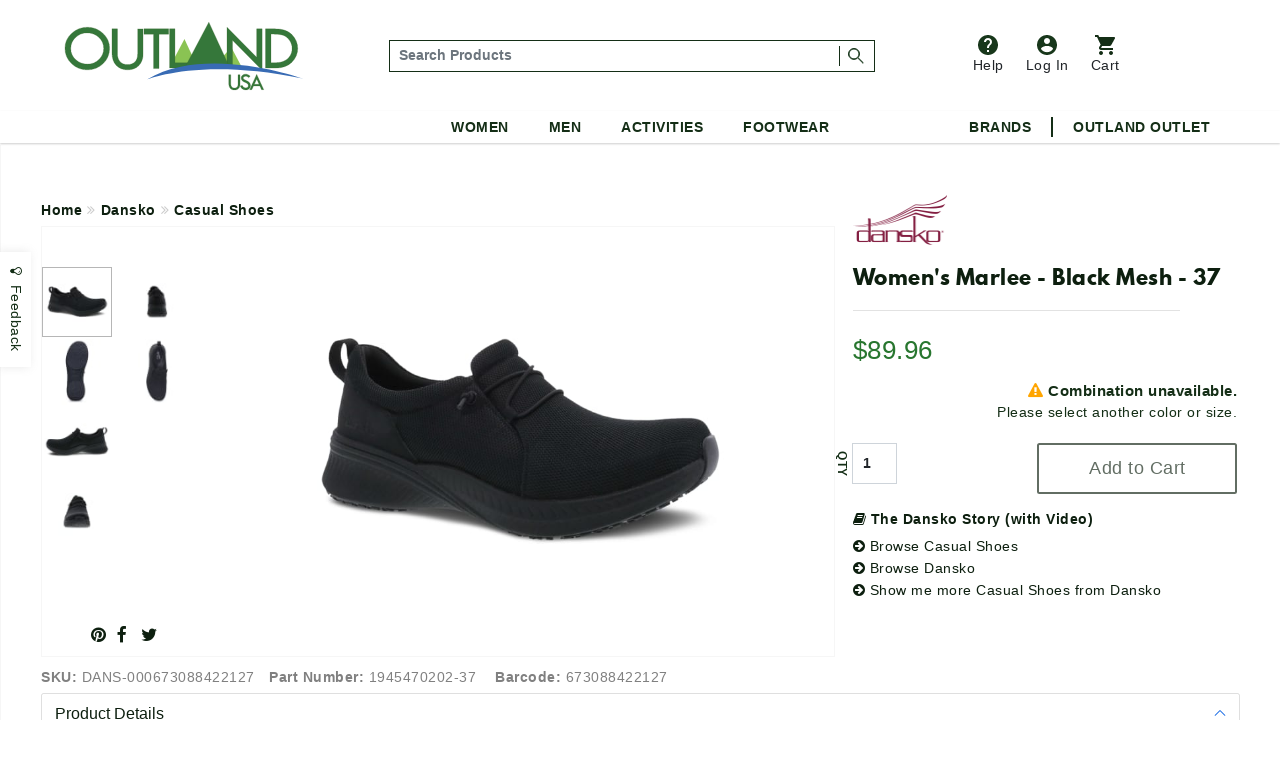

--- FILE ---
content_type: text/html;charset=UTF-8
request_url: https://www.outlandusa.com/p/dansko-womens-marlee-black-mesh-37
body_size: 24607
content:
<!DOCTYPE html><html lang="en" xml:lang="en" ><head prefix="og: https://ogp.me/ns# fb: https://ogp.me/ns/fb# product: https://ogp.me/ns/product#"><meta  charset="utf-8"><title>Dansko Women's Marlee - Black Mesh - 37</title><meta  content="From work to play and anywhere you may find yourself, Marlee delivers a lightweight occupational sneaker. With a patented slip-resistant rubber outsole suitable for dry, wet, and oily/wet surfaces and a removable footbed featuring Dansko Natural Arch technology, this sneaker will keep you comfortable and supported throughout the day. 100% recycled mesh uppers treated with 3M Scotchgard provide a sustainable way to keep you fresh, too." name="description"><link  href="https://plus.google.com/110106600904964446429" rel="publisher"><link  href="https://emop.be" rel="preconnect"><link  href="https://www.google-analytics.com" rel="preconnect"><meta  content="DPR, Viewport-Width, Width" http-equiv="Accept-CH"><meta  content="xdtebyyzymzuh1zmmngbmtpw8k71or" name="facebook-domain-verification"><meta  content="7a2ade30437d7097d4200c6b915c4c2b" name="p:domain_verify"><meta  content="56E66C0428E45EB6DCFC35E69C18FD1A" name="msvalidate.02"><meta  content="etjje58-MMsJXch7Qnz1LXua2XAcD3Mjpx1sCecbg94" name="google-site-verification"><meta  content="19omDy06ZCp3fCpv6b-TRN3tGmoY8lUq-CUXwseCIKE" name="google-site-verification"><meta  content="5CFDC638F79E38E848FF12CC1D9379E4" name="msvalidate.01"><meta  content="MnG_5KanUUounkD5q6gwcDBi4emuph51Wn5pL2jXscs" name="google-site-verification-1"><meta  content="U27p6z3cZpkt14aOMiS1Q-u3A3GKNI_HRdZDtyAovWk" name="google-site-verification-2"><meta  content="RAQk6zDXjgk4oFvBUUztL0GIr5Ri5jdfGHGRI04b6sU" name="google-site-verification"><meta  content="IE=edge" http-equiv="X-UA-Compatible"><meta  content="on" http-equiv="cleartype"><meta  content="width=device-width, initial-scale=1" name="viewport"><meta  content="True" name="HandheldFriendly"><meta  content="320" name="MobileOptimized"><meta  content="product" name="twitter:card"><meta  content="@outlandusa" name="twitter:site"><meta  content="From work to play and anywhere you may find yourself, Marlee delivers a lightweight occupational sneaker. With a patented slip-resistant rubber outsole suitable for dry, wet, and oily/wet surfaces and a removable footbed featuring Dansko Natural Arch technology, this sneaker will keep you comfortable and supported throughout the day. 100% recycled mesh uppers treated with 3M Scotchgard provide a sustainable way to keep you fresh, too." name="twitter:description"><meta  content="Dansko Women's Marlee - Black Mesh - 37" property="og:title"><meta  content="og:product" property="og:type"><meta  content="https://www.outlandusa.com/p/dansko-womens-marlee-black-mesh-37" property="og:url"><meta  content="From work to play and anywhere you may find yourself, Marlee delivers a lightweight occupational sneaker. With a patented slip-resistant rubber outsole suitable for dry, wet, and oily/wet surfaces and a removable footbed featuring Dansko Natural Arch technology, this sneaker will keep you comfortable and supported throughout the day. 100% recycled mesh uppers treated with 3M Scotchgard provide a sustainable way to keep you fresh, too." property="og:description"><meta  content="OutlandUSA | Specialty Outdoor Goods, Camping, Shoes and Apparel" property="og:site_name"><meta  content="#FFFFFF" name="msapplication-TileColor"><meta  content="yes" name="mobile-web-app-capable"><meta  content="//res.cloudinary.com/outlandusa/image/upload/b90a524bff0e25c8ebbfc7d66108f720.jpg" property="og:image"><meta  content="//res.cloudinary.com/outlandusa/image/upload/b90a524bff0e25c8ebbfc7d66108f720.jpg" name="twitter:image"><meta  content="https://res.cloudinary.com/outlandusa/image/upload/c_pad,fl_force_strip,g_center,h_70,w_70/outlandusa-icon.png" name="msapplication-square70x70logo"><meta  content="https://res.cloudinary.com/outlandusa/image/upload/c_pad,fl_force_strip,g_center,h_150,w_150/outlandusa-icon.png" name="msapplication-square150x150logo"><meta  content="https://res.cloudinary.com/outlandusa/image/upload/c_pad,fl_force_strip,g_center,h_310,w_310/outlandusa-icon.png" name="msapplication-wide310x150logo"><meta  content="https://res.cloudinary.com/outlandusa/image/upload/c_pad,fl_force_strip,g_center,h_310,w_310/outlandusa-icon.png"><meta  content="https://res.cloudinary.com/outlandusa/image/upload/c_pad,fl_force_strip,g_center,h_144,w_144/outlandusa-icon.png" name="msapplication-TileImage"><link  href="https://res.cloudinary.com/outlandusa/image/upload/c_pad,fl_force_strip,g_center,h_16,w_16/outlandusa-icon.ico" type="image/x-icon" rel="shortcut icon"><link  href="https://res.cloudinary.com/outlandusa/image/upload/c_pad,fl_force_strip,g_center,h_16,w_16/outlandusa-icon.png" rel="apple-touch-icon"><link  href="https://res.cloudinary.com/outlandusa/image/upload/c_pad,fl_force_strip,g_center,h_57,w_57/outlandusa-icon.png" sizes="57x57" rel="apple-touch-icon"><link  href="https://res.cloudinary.com/outlandusa/image/upload/c_pad,fl_force_strip,g_center,h_72,w_72/outlandusa-icon.png" sizes="72x72" rel="apple-touch-icon"><link  href="https://res.cloudinary.com/outlandusa/image/upload/c_pad,fl_force_strip,g_center,h_114,w_114/outlandusa-icon.png" sizes="114x114" rel="apple-touch-icon"><link  href="https://res.cloudinary.com/outlandusa/image/upload/c_pad,fl_force_strip,g_center,h_144,w_144/outlandusa-icon.png" sizes="144x144" rel="apple-touch-icon"><link  href="https://res.cloudinary.com/outlandusa/image/upload/c_pad,fl_force_strip,g_center,h_60,w_60/outlandusa-icon.png" sizes="60x60" rel="apple-touch-icon"><link  href="https://res.cloudinary.com/outlandusa/image/upload/c_pad,fl_force_strip,g_center,h_120,w_120/outlandusa-icon.png" sizes="120x120" rel="apple-touch-icon"><link  href="https://res.cloudinary.com/outlandusa/image/upload/c_pad,fl_force_strip,g_center,h_76,w_76/outlandusa-icon.png" sizes="76x76" rel="apple-touch-icon"><link  href="https://res.cloudinary.com/outlandusa/image/upload/c_pad,fl_force_strip,g_center,h_152,w_152/outlandusa-icon.png" sizes="152x152" rel="apple-touch-icon"><link  href="https://res.cloudinary.com/outlandusa/image/upload/c_pad,fl_force_strip,g_center,h_16,w_16/outlandusa-icon.png" type="image/png" rel="icon"><link  href="https://res.cloudinary.com/outlandusa/image/upload/c_pad,fl_force_strip,g_center,h_32,w_32/outlandusa-icon.png" sizes="32x32" type="image/png" rel="icon"><link  href="https://res.cloudinary.com/outlandusa/image/upload/c_pad,fl_force_strip,g_center,h_64,w_64/outlandusa-icon.png" sizes="64x64" type="image/png" rel="icon"><link  href="https://res.cloudinary.com/outlandusa/image/upload/c_pad,fl_force_strip,g_center,h_96,w_96/outlandusa-icon.png" sizes="96x96" type="image/png" rel="icon"><link  href="https://res.cloudinary.com/outlandusa/image/upload/c_pad,fl_force_strip,g_center,h_196,w_196/outlandusa-icon.png" sizes="196x196" type="image/png" rel="icon"><link  href="//res.cloudinary.com/outlandusa/image/upload/q_80,g_auto,e_trim/w_800,c_limit/fl_force_strip.progressive/b90a524bff0e25c8ebbfc7d66108f720.jpg" as="image"><link  href="https://www.outlandusa.com" rel="canonical"><meta  content="800" name="twitter:image:height"><meta  content="650" name="twitter:image:width"><meta  content="//res.cloudinary.com/outlandusa/image/upload/b90a524bff0e25c8ebbfc7d66108f720.jpg" property="og:image:secure_url"><meta  content="image/png" property="og:image:type"><meta  content="800" property="og:image:width"><meta  content="650" property="og:image:height"><meta  content="Dansko Women's Marlee - Black Mesh - 37" property="twitter:title"><meta  content="out of stock" property="og:availability"><meta  content="all" property="og:geographic_availability"><meta  content="673088422127" property="og:upc"><meta  content="89.96" property="product:price:amount"><meta  content="89.96" property="og:price:amount"><meta  content="Price" name="twitter:label1"><meta  content="$89.96" name="twitter:data1"><meta  content="USD" property="product:price:currency"><meta  content="153135865163024" property="fb:app_id"><link href="/assets/cache/42E10BC8CC563438C91B5514C0CF971F.css" rel="stylesheet" type="text/css" charset="UTF-8" crossorigin="anonymous" async="true"/><link href="/modules/nsMain-bundle/nsg-module-layout/assets/css/bootstrap-social.css" rel="stylesheet" type="text/css" charset="UTF-8" moduleroot="/modules/nsMain-bundle/nsg-module-layout"/><link href="/modules/nsMain-bundle/nsg-module-layout/assets/css/font-awesome-social.css" rel="stylesheet" type="text/css" charset="UTF-8" moduleroot="/modules/nsMain-bundle/nsg-module-layout"/><script src="/modules/outlandusa/assets/js/microsoft_analytics_tracking.js"></script><!--[if lt IE 9]><script src="/modules/nsMain-bundle/nsg-module-layout/assets/html5shiv.js"></script><script src="/modules/nsMain-bundle/nsg-module-layout/assets/respond.js"></script><script src="/modules/nsMain-bundle/nsg-module-layout/assets/respond.js"></script><![endif]--><script>            !function(f,b,e,v,n,t,s){if(f.fbq)return;n=f.fbq=function(){n.callMethod?            n.callMethod.apply(n,arguments):n.queue.push(arguments)};if(!f._fbq)f._fbq=n;            n.push=n;n.loaded=!0;n.version='2.0';n.queue=[];t=b.createElement(e);t.async=!0;            t.src=v;s=b.getElementsByTagName(e)[0];s.parentNode.insertBefore(t,s)}(window,            document,'script','https://connect.facebook.net/en_US/fbevents.js');            fbq('init', '1389527244472252'); // Insert your pixel ID here.            fbq('track', 'PageView');            </script><noscript><img height="1" width="1" style="display:none"            src="https://www.facebook.com/tr?id=1389527244472252&ev=PageView&noscript=1"            /></noscript><script>window.ga_debug = {trace: true};(function(i,s,o,g,r,a,m){i['GoogleAnalyticsObject']=r;i[r]=i[r]||function(){(i[r].q=i[r].q||[]).push(arguments)},i[r].l=1*new Date();a=s.createElement(o),m=s.getElementsByTagName(o)[0];a.async=1;a.src=g;m.parentNode.insertBefore(a,m)})(window,document,'script','//www.google-analytics.com/analytics.js','ga');ga('create', 'UA-62104166-1', 'auto');ga('require', 'linkid');ga('require', 'displayfeatures');ga('require', 'ec');ga('set', 'ecomm_prodid', 'DANS-000673088422127');ga('set', 'ecomm_pagetype', 'product');ga('set', 'ecomm_totalvalue', '89.96');ga('ec:addImpression', {"price":89.96,"variant":"Black Mesh,37","brand":"Dansko","category":"Casual Shoes","name":"Dansko Women's Marlee - Black Mesh - 37","id":"DANS-000673088422127"});ga('ec:setAction', 'detail');ga('send', 'pageview', '/p/dansko-womens-marlee-black-mesh-37');</script><script  src="https://code.jquery.com/jquery-3.6.0.min.js"  integrity="sha256-/xUj+3OJU5yExlq6GSYGSHk7tPXikynS7ogEvDej/m4="  crossorigin="anonymous"></script><script>!function(f,b,e,v,n,t,s){if(f.fbq)return;n=f.fbq=function(){n.callMethod?n.callMethod.apply(n,arguments):n.queue.push(arguments)};if(!f._fbq)f._fbq=n;n.push=n;n.loaded=!0;n.version='2.0';n.queue=[];t=b.createElement(e);t.async=!0;t.src=v;s=b.getElementsByTagName(e)[0];s.parentNode.insertBefore(t,s)}(window, document,'script','https://connect.facebook.net/en_US/fbevents.js');fbq('init', '422958285403460');fbq('track', 'PageView');</script><noscript><img height="1" width="1" style="display:none"src="https://www.facebook.com/tr?id=422958285403460&ev=PageView&noscript=1"/></noscript><script async src="https://www.googletagmanager.com/gtag/js?id=AW-1068111645"></script><script>  window.dataLayer = window.dataLayer || [];  function gtag(){dataLayer.push(arguments);}  gtag('js', new Date());  gtag('config', 'AW-1068111645');</script><script async src="https://www.googletagmanager.com/gtag/js?id=G-CWTQ6NGNK5"></script><script>  window.dataLayer = window.dataLayer || [];  function gtag(){dataLayer.push(arguments);}  gtag('js', new Date());  gtag('config', 'G-CWTQ6NGNK5');</script></head><body><div id="top"></div><div id="GTS_CONTAINER" style="height:0;visibility:hidden;position:absolute;left:-9999px;"></div><script>var _rollbarConfig = {accessToken: "8b062c3f04bd48919bb148d1f45b58c4", ignoredMessages: ["(unknown) Script error","(unknown): Script error","Image Missing","(unknown): object Object"], hostWhiteList: ["api.outlandusa.com","outlandusa.com"], captureUncaught: true, captureUnhandledRejections: false,payload: {environment: "www.outlandusa.com"},maxItems:5};!function(r){function e(t){if(o[t])return o[t].exports;var n=o[t]={exports:{},id:t,loaded:!1};return r[t].call(n.exports,n,n.exports,e),n.loaded=!0,n.exports}var o={};return e.m=r,e.c=o,e.p="",e(0)}([function(r,e,o){"use strict";var t=o(1).Rollbar,n=o(2);_rollbarConfig.rollbarJsUrl=_rollbarConfig.rollbarJsUrl||"https://d37gvrvc0wt4s1.cloudfront.net/js/v1.9/rollbar.min.js";var a=t.init(window,_rollbarConfig),i=n(a,_rollbarConfig);a.loadFull(window,document,!_rollbarConfig.async,_rollbarConfig,i)},function(r,e){"use strict";function o(r){return function(){try{return r.apply(this,arguments)}catch(e){try{console.error("[Rollbar]: Internal error",e)}catch(o){}}}}function t(r,e,o){window._rollbarWrappedError&&(o[4]||(o[4]=window._rollbarWrappedError),o[5]||(o[5]=window._rollbarWrappedError._rollbarContext),window._rollbarWrappedError=null),r.uncaughtError.apply(r,o),e&&e.apply(window,o)}function n(r){var e=function(){var e=Array.prototype.slice.call(arguments,0);t(r,r._rollbarOldOnError,e)};return e.belongsToShim=!0,e}function a(r){this.shimId=++c,this.notifier=null,this.parentShim=r,this._rollbarOldOnError=null}function i(r){var e=a;return o(function(){if(this.notifier)return this.notifier[r].apply(this.notifier,arguments);var o=this,t="scope"===r;t&&(o=new e(this));var n=Array.prototype.slice.call(arguments,0),a={shim:o,method:r,args:n,ts:new Date};return window._rollbarShimQueue.push(a),t?o:void 0})}function l(r,e){if(e.hasOwnProperty&&e.hasOwnProperty("addEventListener")){var o=e.addEventListener;e.addEventListener=function(e,t,n){o.call(this,e,r.wrap(t),n)};var t=e.removeEventListener;e.removeEventListener=function(r,e,o){t.call(this,r,e&&e._wrapped?e._wrapped:e,o)}}}var c=0;a.init=function(r,e){var t=e.globalAlias||"Rollbar";if("object"==typeof r[t])return r[t];r._rollbarShimQueue=[],r._rollbarWrappedError=null,e=e||{};var i=new a;return o(function(){if(i.configure(e),e.captureUncaught){i._rollbarOldOnError=r.onerror,r.onerror=n(i);var o,a,c="EventTarget,Window,Node,ApplicationCache,AudioTrackList,ChannelMergerNode,CryptoOperation,EventSource,FileReader,HTMLUnknownElement,IDBDatabase,IDBRequest,IDBTransaction,KeyOperation,MediaController,MessagePort,ModalWindow,Notification,SVGElementInstance,Screen,TextTrack,TextTrackCue,TextTrackList,WebSocket,WebSocketWorker,Worker,XMLHttpRequest,XMLHttpRequestEventTarget,XMLHttpRequestUpload".split(",");for(o=0;o<c.length;++o)a=c[o],r[a]&&r[a].prototype&&l(i,r[a].prototype)}return e.captureUnhandledRejections&&(i._unhandledRejectionHandler=function(r){var e=r.reason,o=r.promise,t=r.detail;!e&&t&&(e=t.reason,o=t.promise),i.unhandledRejection(e,o)},r.addEventListener("unhandledrejection",i._unhandledRejectionHandler)),r[t]=i,i})()},a.prototype.loadFull=function(r,e,t,n,a){var i=function(){var e;if(void 0===r._rollbarPayloadQueue){var o,t,n,i;for(e=new Error("rollbar.js did not load");o=r._rollbarShimQueue.shift();)for(n=o.args,i=0;i<n.length;++i)if(t=n[i],"function"==typeof t){t(e);break}}"function"==typeof a&&a(e)},l=!1,c=e.createElement("script"),p=e.getElementsByTagName("script")[0],d=p.parentNode;c.crossOrigin="anonymous",c.src=n.rollbarJsUrl,c.async=!t,c.onload=c.onreadystatechange=o(function(){if(!(l||this.readyState&&"loaded"!==this.readyState&&"complete"!==this.readyState)){c.onload=c.onreadystatechange=null;try{d.removeChild(c)}catch(r){}l=!0,i()}}),d.insertBefore(c,p)},a.prototype.wrap=function(r,e){try{var o;if(o="function"==typeof e?e:function(){return e||{}},"function"!=typeof r)return r;if(r._isWrap)return r;if(!r._wrapped){r._wrapped=function(){try{return r.apply(this,arguments)}catch(e){throw"string"==typeof e&&(e=new String(e)),e._rollbarContext=o()||{},e._rollbarContext._wrappedSource=r.toString(),window._rollbarWrappedError=e,e}},r._wrapped._isWrap=!0;for(var t in r)r.hasOwnProperty(t)&&(r._wrapped[t]=r[t])}return r._wrapped}catch(n){return r}};for(var p="log,debug,info,warn,warning,error,critical,global,configure,scope,uncaughtError,unhandledRejection".split(","),d=0;d<p.length;++d)a.prototype[p[d]]=i(p[d]);r.exports={Rollbar:a,_rollbarWindowOnError:t}},function(r,e){"use strict";r.exports=function(r,e){return function(o){if(!o&&!window._rollbarInitialized){var t=window.RollbarNotifier,n=e||{},a=n.globalAlias||"Rollbar",i=window.Rollbar.init(n,r);i._processShimQueue(window._rollbarShimQueue||[]),window[a]=i,window._rollbarInitialized=!0,t.processPayloads()}}}}]);</script><div class="container-fluid"><ul id="mobile-menu"><div id="mobile-menu-wrapper"><div class="tertiary-icons-wrapper"><li class="header-li"><a href="https://outlandusa.helpscoutdocs.com/" target="helpscout" rel="nofollow" class="d-flex flex-column btn header-icon btn-popover-support"><img class="header-icon-image" src="https://res.cloudinary.com/outlandusa/image/upload/w_auto/dpr_auto/q_30/v1610468250/support-icon.svg" />          Help        </a></li><li class="login-container header-li"><a href="/security/login" class="d-flex flex-column flex-column btn header-icon text-decoration-none"><img class="header-icon-image" src="https://res.cloudinary.com/outlandusa/image/upload/w_auto/dpr_auto/q_30/v1610468533/account-icon.svg" />            Log In        </a></li><li class=" header-li"><a href="/checkout/view" class="btn btn-popover-cart header-icon d-flex flex-column cart-btn-popover-container"><img class="header-icon-image" src="https://res.cloudinary.com/outlandusa/image/upload/w_auto/dpr_auto/q_30/v1610468534/cart-icon.svg" />        Cart</a></li></div><div class="mobile-search-input--wrapper" itemscope itemtype="https://schema.org/WebSite"><link itemprop="url" href="https://www.outlandusa.com/p/dansko-womens-marlee-black-mesh-37" /><link itemprop="image" href="//res.cloudinary.com/outlandusa/image/upload/b90a524bff0e25c8ebbfc7d66108f720.jpg" /><meta itemprop="name" content="Dansko Women's Marlee - Black Mesh - 37" /><meta itemprop="description" content="From work to play and anywhere you may find yourself, Marlee delivers a lightweight occupational sneaker. With a patented slip-resistant rubber outsole suitable for dry, wet, and oily/wet surfaces and a removable footbed featuring Dansko Natural Arch technology, this sneaker will keep you comfortable and supported throughout the day. 100% recycled mesh uppers treated with 3M Scotchgard provide a sustainable way to keep you fresh, too." /><meta itemprop="about" content="Outdoor lifestyle jackets, backpacks, and shoes from Canada Goose, Arc'teryx, Fjallraven, Kavu, Adidas, and more." /><meta itemprop="keywords" content="canada goose, arc'teryx, filson, tilley, fjallraven, kavu, danner, carhartt, thule, dakine, mountain khakis, costa del mar, arborwear, sanuk, benchmade, smith, salomon, keen, teva" /><form id="mobile-search-input" action="/search" method="get" itemprop="potentialAction" itemscope itemtype="https://schema.org/SearchAction"><div class="input-group search-input-box d-flex align-items-center"><meta itemprop="target" content="https://www.outlandusa.com/search?q={q}" /><input value="" class="search-input form-control p-1" placeholder="Search Products" aria-label="..." itemprop="query-input" type="text" id="q" name="q" required /><span class="search-seperator"></span><div class="input-group-btn"><button type="submit" class="btn"><span style="font-weight: 600; font-size: 1.4rem">Search &nbsp;</span><img src="https://res.cloudinary.com/outlandusa/image/upload/w_300/dpr_auto/q_30/v1610653345/search-icon.svg" /></button></div></div></form></div><h2 class="mobile-heading">Top Categories</h2><div class="feat-cat-wrapper"><div class="img-container" ><a href="/s/mens/shorts" class="thumbnail-link"><img class="cat-thumb cat-thumb-img--1" src="https://res.cloudinary.com/outlandusa/image/upload/w_300/dpr_auto/q_30/v1622580398/featured%20categories%20for%20mobile%20menu/Mens_Shorts.jpg"/><p class="category-title">Men's Shorts</p></a></div><div class="img-container" ><a href="/s/sunglasses" class="thumbnail-link"><img class="cat-thumb cat-thumb-img--2" src="https://res.cloudinary.com/outlandusa/image/upload/w_300/dpr_auto/q_30/v1622580398/featured%20categories%20for%20mobile%20menu/Sunglasses.jpg"/><p class="category-title">Sunglasses</p></a></div><div class="img-container" ><a href="/s/mens/sandals-and-flip-flops" class="thumbnail-link" ><img class="cat-thumb cat-thumb-img--3" src="https://res.cloudinary.com/outlandusa/image/upload/w_300/dpr_auto/q_30/v1622580397/featured%20categories%20for%20mobile%20menu/Mens_s_Sandals_Tile.jpg"/><p class="category-title">Men's Sandals</p></a></div></div><div class="feat-cat-wrapper"><div class="img-container" ><a href="/s/womens/sandals-and-flip-flops " class="thumbnail-link"><img class="cat-thumb cat-thumb-img--1" src="https://res.cloudinary.com/outlandusa/image/upload/w_300/dpr_auto/q_30/v1622580399/featured%20categories%20for%20mobile%20menu/Women_s_Sandals_Tile.jpg"/><p class="category-title">Women's Sandals</p></a></div><div class="img-container" ><a href="/s/sleeping-bags" class="thumbnail-link"><img class="cat-thumb cat-thumb-img--2" src="https://res.cloudinary.com/outlandusa/image/upload/w_300/dpr_auto/q_30/v1622580398/featured%20categories%20for%20mobile%20menu/Sleeping_Bag.jpg"/><p class="category-title">Sleeping Bags</p></a></div><div class="img-container" ><a href="/s/water-bottles" class="thumbnail-link" ><img class="cat-thumb cat-thumb-img--3" src="https://res.cloudinary.com/outlandusa/image/upload/w_300/dpr_auto/q_30/v1622580398/featured%20categories%20for%20mobile%20menu/Water_Bottles.jpg"/><p class="category-title">Water Bottles</p></a></div></div><div class="subtitle">Women</div><div class="page-rule"></div><div class="accordion accordion-flush" id="accordionFlushExample"><div class="accordion-item"><h2 class="accordion-header" id="flush-headingOne"><button class="accordion-button collapsed" type="button" data-bs-toggle="collapse" data-bs-target="#women-cat-One" aria-expanded="false" aria-controls="women-cat-One">            Jackets & Sweaters          </button></h2><div id="women-cat-One" class="accordion-collapse collapse" aria-labelledby="flush-headingOne" data-bs-parent="#accordionFlushExample"><div class="submenu-wrapper"><ul class="mobile-nav-submenu"><li><a href="/s/womens/jackets-and-coats">Jackets & Coats</a></li><li><a href="/s/womens/sweatshirts-hoodies">Sweatshirts / Hoodies</a></li><li><a href="/s/womens/sweaters">Sweaters</a></li></ul></div></div></div><div class="accordion-item"><h2 class="accordion-header" id="flush-headingTwo"><button class="accordion-button collapsed" type="button" data-bs-toggle="collapse" data-bs-target="#women-cat-Two" aria-expanded="false" aria-controls="women-cat-Two">            Shirts          </button></h2><div id="women-cat-Two" class="accordion-collapse collapse" aria-labelledby="flush-headingTwo" data-bs-parent="#accordionFlushExample"><div class="submenu-wrapper"><ul class="mobile-nav-submenu"><li><a href="/s/womens/shirts">Shirts</a></li></ul></div></div></div><div class="accordion-item"><h2 class="accordion-header" id="flush-headingThree"><button class="accordion-button collapsed" type="button" data-bs-toggle="collapse" data-bs-target="#women-cat-Three" aria-expanded="false" aria-controls="women-cat-Three">            Bottoms          </button></h2><div id="women-cat-Three" class="accordion-collapse collapse" aria-labelledby="flush-headingThree" data-bs-parent="#accordionFlushExample"><div class="submenu-wrapper"><ul class="mobile-nav-submenu"><li><a href="/s/womens/pants">Pants</a></li><li><a href="/s/womens/shorts">Shorts</a></li><li><a href ="/c/dresses-and-skirts">Dresses&Skirts</a></li></ul></div></div></div><div class="accordion-item"><h2 class="accordion-header" id="flush-headingFour"><button class="accordion-button collapsed" type="button" data-bs-toggle="collapse" data-bs-target="#women-cat-Four" aria-expanded="false" aria-controls="women-cat-Four">            Shoes          </button></h2><div id="women-cat-Four" class="accordion-collapse collapse" aria-labelledby="flush-headingFour" data-bs-parent="#accordionFlushExample"><div class="submenu-wrapper"><ul class="mobile-nav-submenu"><li><a href="/s/womens/hiking-shoes-and-boots">Hiking Shoes</a></li><li><a href="/s/womens/running-shoes">Running Shoes</a></li><li><a href="/s/womens/climbing-shoes">Climbing Shoes</a></li><li><a href="/s/womens/slippers-moccasins">Slippers / Moccasins</a></li><li><a href="/s/womens/sandals-and-flip-flops">Sandals</a></li></ul></div></div></div><div class="accordion-item"><h2 class="accordion-header" id="flush-headingFive"><button class="accordion-button collapsed" type="button" data-bs-toggle="collapse" data-bs-target="#women-cat-Five" aria-expanded="false" aria-controls="women-cat-Five">            Underwear & Base Layer          </button></h2><div id="women-cat-Five" class="accordion-collapse collapse" aria-labelledby="flush-headingFive" data-bs-parent="#accordionFlushExample"><div class="submenu-wrapper"><ul class="mobile-nav-submenu"><li><a href="/s/womens/underwear-bras-and-base-layer">Underwear & Base Layer</a></li></ul></div></div></div><div class="accordion-item"><h2 class="accordion-header" id="flush-headingSix"><button class="accordion-button collapsed" type="button" data-bs-toggle="collapse" data-bs-target="#women-cat-Six" aria-expanded="false" aria-controls="women-cat-Six">            Boots          </button></h2><div id="women-cat-Six" class="accordion-collapse collapse" aria-labelledby="flush-headingSix" data-bs-parent="#accordionFlushExample"><div class="submenu-wrapper"><ul class="mobile-nav-submenu"><li><a href="/s/womens/casual-boots">Casual Boots</a></li><li><a href="/s/womens/hiking-boots">Hiking Boots</a></li></ul></div></div></div><div class="accordion-item"><h2 class="accordion-header" id="flush-headingSeven"><button class="accordion-button collapsed" type="button" data-bs-toggle="collapse" data-bs-target="#women-cat-Seven" aria-expanded="false" aria-controls="women-cat-Seven">            Sunglasses          </button></h2><div id="women-cat-Seven" class="accordion-collapse collapse" aria-labelledby="flush-headingSeven" data-bs-parent="#accordionFlushExample"><div class="submenu-wrapper"><ul class="mobile-nav-submenu"><li><a href="/s/womens/sunglasses">Sunglasses</a></li></ul></div></div></div><div class="accordion-item"><h2 class="accordion-header" id="flush-headingEight"><button class="accordion-button collapsed" type="button" data-bs-toggle="collapse" data-bs-target="#women-cat-Eight" aria-expanded="false" aria-controls="women-cat-Eight">            Hats & Headwear          </button></h2><div id="women-cat-Eight" class="accordion-collapse collapse" aria-labelledby="flush-headingEight" data-bs-parent="#accordionFlushExample"><div class="submenu-wrapper"><ul class="mobile-nav-submenu"><li><a href="/s/womens/hats-and-headwear">Hats & Headwear</a></li></ul></div></div></div><div class="accordion-item"><h2 class="accordion-header" id="flush-headingTen"><button class="accordion-button collapsed" type="button" data-bs-toggle="collapse" data-bs-target="#women-cat-Ten" aria-expanded="false" aria-controls="women-cat-Ten">            Bags & Backpacks          </button></h2><div id="women-cat-Ten" class="accordion-collapse collapse" aria-labelledby="flush-headingTen" data-bs-parent="#accordionFlushExample"><div class="submenu-wrapper"><ul class="mobile-nav-submenu"><li><a href="/s/womens/handbags-purses">Handbags & Purses</a></li><li><a href="/s/womens/day-school-packs">Day / School Packs</a></li><li><a href="/s/womens/hiking-packs">Hiking Packs</a></li></ul></div></div></div><div class="accordion-item"><h2 class="accordion-header" id="flush-headingEleven"><button class="accordion-button collapsed" type="button" data-bs-toggle="collapse" data-bs-target="#women-cat-Eleven" aria-expanded="false" aria-controls="women-cat-Eleven">            Accessories          </button></h2><div id="women-cat-Eleven" class="accordion-collapse collapse" aria-labelledby="flush-headingEleven" data-bs-parent="#accordionFlushExample"><div class="submenu-wrapper"><ul class="mobile-nav-submenu"><li><a href="/s/womens/gloves">Gloves</a></li><li><a href="/s/womens/socks">Socks / Compression</a></li><li><a href="/s/womens/scarves">Scarves</a></li><li><a href="/s/womens/wallets">Wallets</a></li></ul></div></div></div></div><div class="subtitle">Men</div><div class="page-rule"></div><div class="accordion accordion-flush" id="accordionFlushExample"><div class="accordion-item"><h2 class="accordion-header" id="flush-headingOne"><button class="accordion-button collapsed" type="button" data-bs-toggle="collapse" data-bs-target="#men-cat-One" aria-expanded="false" aria-controls="men-cat-One">            Jackets & Sweaters          </button></h2><div id="men-cat-One" class="accordion-collapse collapse" aria-labelledby="flush-headingOne" data-bs-parent="#accordionFlushExample"><div class="submenu-wrapper"><ul class="mobile-nav-submenu"><li><a href="/s/mens/jackets-and-coats">Jackets & Coats</a></li><li><a href="/s/mens/sweatshirts-and-hoodies">Sweatshirts / Hoodies</a></li><li><a href="/s/mens/sweaters">Sweaters</a></li><li><a href="/s/mens/vests">Vests</a></li></ul></div></div></div><div class="accordion-item"><h2 class="accordion-header" id="flush-headingTwo"><button class="accordion-button collapsed" type="button" data-bs-toggle="collapse" data-bs-target="#men-cat-Two" aria-expanded="false" aria-controls="men-cat-Two">            Shirts          </button></h2><div id="men-cat-Two" class="accordion-collapse collapse" aria-labelledby="flush-headingTwo" data-bs-parent="#accordionFlushExample"><div class="submenu-wrapper"><ul class="mobile-nav-submenu"><li><a href="/s/mens/shirts">Shirts</a></li></ul></div></div></div><div class="accordion-item"><h2 class="accordion-header" id="flush-headingThree"><button class="accordion-button collapsed" type="button" data-bs-toggle="collapse" data-bs-target="#men-cat-Three" aria-expanded="false" aria-controls="men-cat-Three">            Bottoms          </button></h2><div id="men-cat-Three" class="accordion-collapse collapse" aria-labelledby="flush-headingThree" data-bs-parent="#accordionFlushExample"><div class="submenu-wrapper"><ul class="mobile-nav-submenu"><li><a href="/s/mens/pants">Pants</a></li><li><a href="/s/mens/shorts">Shorts</a></li></ul></div></div></div><div class="accordion-item"><h2 class="accordion-header" id="flush-headingFour"><button class="accordion-button collapsed" type="button" data-bs-toggle="collapse" data-bs-target="#men-cat-Four" aria-expanded="false" aria-controls="men-cat-Four"><a>Underwear & Base Layer</a></button></h2><div id="men-cat-Four" class="accordion-collapse collapse" aria-labelledby="flush-headingFour" data-bs-parent="#accordionFlushExample"><div class="submenu-wrapper"><ul class="mobile-nav-submenu"><li><a href="/s/mens/underwear-and-base-layer">Underwear & Base Layer</a></li></ul></div></div></div><div class="accordion-item"><h2 class="accordion-header" id="flush-headingFive"><button class="accordion-button collapsed" type="button" data-bs-toggle="collapse" data-bs-target="#men-cat-Five" aria-expanded="false" aria-controls="men-cat-Five">            Shoes          </button></h2><div id="men-cat-Five" class="accordion-collapse collapse" aria-labelledby="flush-headingFive" data-bs-parent="#accordionFlushExample"><div class="submenu-wrapper"><ul class="mobile-nav-submenu"><li><a href="/s/mens/hiking-shoes-and-boots">Hiking Shoes</a></li><li><a href="/s/mens/running-shoes">Running Shoes</a></li><li><a href="/s/mens/climbing-shoes">Climbing Shoes</a></li><li><a href="/s/mens/slippers-and-moccasins">Slippers / Moccasins</a></li><li><a href="/s/mens/sandals-and-flip-flops">Sandals</a></li></ul></div></div></div><div class="accordion-item"><h2 class="accordion-header" id="flush-headingSix"><button class="accordion-button collapsed" type="button" data-bs-toggle="collapse" data-bs-target="#men-cat-Six" aria-expanded="false" aria-controls="men-cat-Six">            Boots          </button></h2><div id="men-cat-Six" class="accordion-collapse collapse" aria-labelledby="flush-headingSix" data-bs-parent="#accordionFlushExample"><div class="submenu-wrapper"><ul class="mobile-nav-submenu"><li><a href="/s/mens/casual-boots">Casual Boots</a></li><li><a href="/s/mens/hiking-boots">Hiking Boots</a></li><li><a href="/s/mens/work-boots">Work Boots</a></li></ul></div></div></div><div class="accordion-item"><h2 class="accordion-header" id="flush-headingSeven"><button class="accordion-button collapsed" type="button" data-bs-toggle="collapse" data-bs-target="#men-cat-Seven" aria-expanded="false" aria-controls="men-cat-Seven">            Sunglasses          </button></h2><div id="men-cat-Seven" class="accordion-collapse collapse" aria-labelledby="flush-headingSeven" data-bs-parent="#accordionFlushExample"><div class="submenu-wrapper"><ul class="mobile-nav-submenu"><li><a href="/s/mens/sunglasses">Sunglasses</a></li></ul></div></div></div><div class="accordion-item"><h2 class="accordion-header" id="flush-headingEight"><button class="accordion-button collapsed" type="button" data-bs-toggle="collapse" data-bs-target="#men-cat-Eight" aria-expanded="false" aria-controls="men-cat-Eight">            Bags & Backpacks          </button></h2><div id="men-cat-Eight" class="accordion-collapse collapse" aria-labelledby="flush-headingEight" data-bs-parent="#accordionFlushExample"><div class="submenu-wrapper"><ul class="mobile-nav-submenu"><li><a href="/s/mens/bags-and-backpacks">Bags & Backpacks</a></li></ul></div></div></div><div class="accordion-item"><h2 class="accordion-header" id="flush-headingNine"><button class="accordion-button collapsed" type="button" data-bs-toggle="collapse" data-bs-target="#men-cat-Nine" aria-expanded="false" aria-controls="men-cat-Nine">            Accessories          </button></h2><div id="men-cat-Nine" class="accordion-collapse collapse" aria-labelledby="flush-headingNine" data-bs-parent="#accordionFlushExample"><div class="submenu-wrapper"><ul class="mobile-nav-submenu"><li><a href="/s/mens/gloves-mitts">Gloves</a></li><li><a href="/s/mens/socks">Socks / Compression</a></li><li><a href="/s/mens/wallets">Wallets</a></li></ul></div></div></div></div><div class="subtitle">Activities</div><div class="page-rule"></div><div class="accordion accordion-flush" id="accordionFlushExample"><div class="accordion-item"><h2 class="accordion-header" id="flush-headingOne"><button class="accordion-button collapsed" type="button" data-bs-toggle="collapse" data-bs-target="#activites-cat-One" aria-expanded="false" aria-controls="activities-cat-One">            Travel & Tech          </button></h2><div id="activites-cat-One" class="accordion-collapse collapse" aria-labelledby="flush-headingOne" data-bs-parent="#accordionFlushExample"><div class="submenu-wrapper"><ul class="mobile-nav-submenu"><li><a href="/s/luggage">Luggage</a></li><li><a href="/s/handbags-wallets">Handbags / Wallets</a></li><li><a href="/s/umbrella">Umbrellas</a></li><li><a href="/s/backpacks">Backpacks</a></li><li><a href="/s/electronics-and-cases">Electronics Cases</a></li><li><a href="/s/watches">Watches</a></li></ul></div></div></div><div class="accordion-item"><h2 class="accordion-header" id="flush-headingTwo"><button class="accordion-button collapsed" type="button" data-bs-toggle="collapse" data-bs-target="#activities-cat-Two" aria-expanded="false" aria-controls="activities-cat-Two">            Camp          </button></h2><div id="activities-cat-Two" class="accordion-collapse collapse" aria-labelledby="flush-headingTwo" data-bs-parent="#accordionFlushExample"><div class="submenu-wrapper"><ul class="mobile-nav-submenu"><li><a href="/s/tents">Tents</a></li><li><a href="/s/tarps-footprints">Tarps & Footprints</a></li><li><a href="/s/sleeping-bags">Sleeping Bags</a></li><li><a href="/s/camping-furniture">Camp Furniture</a></li><li><a href="/s/camp-kitchen">Camp Cooking</a></li><li><a href="/s/flashlights">Flashlights</a></li><li><a href="/s/coolers">Coolers</a></li><li><a href="/s/air-mattresses-pads-and-pillows">Sleeping Pads</a></li></ul></div></div></div><div class="accordion-item"><h2 class="accordion-header" id="flush-headingThree"><button class="accordion-button collapsed" type="button" data-bs-toggle="collapse" data-bs-target="#activities-cat-Three" aria-expanded="false" aria-controls="activities-cat-Three">            Hike          </button></h2><div id="activities-cat-Three" class="accordion-collapse collapse" aria-labelledby="flush-headingThree" data-bs-parent="#accordionFlushExample"><div class="submenu-wrapper"><ul class="mobile-nav-submenu"><li><a href="/s/knives-and-tools">Knives & Tools</a></li><li><a href="/s/backpacking-packs">Hiking Packs</a></li><li><a href="/s/water-bottles">Water Bottles</a></li><li><a href="/s/safety-and-survival">Safety & GPS</a></li><li><a href="/s/hiking-poles">Hiking Poles</a></li><li><a href="/s/mens/hiking-shoes-and-boots">Men's Hiking Shoes</a></li><li><a href="/s/womens/hiking-shoes-and-boots">Women's Hiking Shoes</a></li></ul></div></div></div><div class="accordion-item"><h2 class="accordion-header" id="flush-headingFour"><button class="accordion-button collapsed" type="button" data-bs-toggle="collapse" data-bs-target="#activity-cat-Four" aria-expanded="false" aria-controls="activity-cat-Four">            Climbing          </button></h2><div id="activity-cat-Four" class="accordion-collapse collapse" aria-labelledby="flush-headingThree" data-bs-parent="#accordionFlushExample"><div class="submenu-wrapper"><ul class="mobile-nav-submenu"><li><a href="/s/hardware-and-caribeaners">Hardware</a></li><li><a href="/s/ropes-cords-bags-and-chalk">Ropes & Cords</a></li><li><a href="/s/harnesses">Harnesses</a></li><li><a href="s/footwear/climbing-shoes">Climbing Shoes</a></li><li><a href="/s/footwear/crampons">Crampons</a></li><li><a href="/s/ice-axe">Ice Axes</a></li></ul></div></div></div><div class="accordion-item"><h2 class="accordion-header" id="flush-headingFive"><button class="accordion-button collapsed" type="button" data-bs-toggle="collapse" data-bs-target="#activity-cat-Five" aria-expanded="false" aria-controls="activity-cat-Five">            Snow          </button></h2><div id="activity-cat-Five" class="accordion-collapse collapse" aria-labelledby="flush-headingFive" data-bs-parent="#accordionFlushExample"><div class="submenu-wrapper"><ul class="mobile-nav-submenu"><li><a href="/s/snowboards">Snowboards</a></li><li><a href="/s/skis">Skis</a></li><li><a href="/s/snow-cases">Cases</a></li><li><a href="/s/boarding-boots-binding">Boarding Boots & Bindings</a></li><li><a href="/s/snow-poles">Poles</a></li></ul></div></div></div><div class="accordion-item"><h2 class="accordion-header" id="flush-headingSix"><button class="accordion-button collapsed" type="button" data-bs-toggle="collapse" data-bs-target="#activity-cat-Six" aria-expanded="false" aria-controls="activity-cat-Six">            Skate          </button></h2><div id="activity-cat-Six" class="accordion-collapse collapse" aria-labelledby="flush-headingThree" data-bs-parent="#accordionFlushExample"><div class="submenu-wrapper"><ul class="mobile-nav-submenu"><li><a href="/s/skateboards">Skateboards</a></li><li><a href="/s/inline-skates">Inline Skates</a></li></ul></div></div></div><div class="accordion-item"><h2 class="accordion-header" id="flush-headingSeven"><button class="accordion-button collapsed" type="button" data-bs-toggle="collapse" data-bs-target="#activity-cat-Seven" aria-expanded="false" aria-controls="activity-cat-Seven">            Racks & Carriers          </button></h2><div id="activity-cat-Seven" class="accordion-collapse collapse" aria-labelledby="flush-headingThree" data-bs-parent="#accordionFlushExample"><div class="submenu-wrapper"><ul class="mobile-nav-submenu"><li><a href="/s/racks-and-carriers">Racks & Carriers</a></li></ul></div></div></div><div class="accordion-item"><h2 class="accordion-header" id="flush-headingEight"><button class="accordion-button collapsed" type="button" data-bs-toggle="collapse" data-bs-target="#activity-cat-Eight" aria-expanded="false" aria-controls="activity-cat-Eight">            Bike          </button></h2><div id="activity-cat-Eight" class="accordion-collapse collapse" aria-labelledby="flush-headingEight" data-bs-parent="#accordionFlushExample"><div class="submenu-wrapper"><ul class="mobile-nav-submenu"><li><a href="/s/bike/mens-apparel">Men's Bike Apparel</a></li><li><a href="/s/bike/womens-apparel">Women's Bike Apparel</a></li><li><a href="/c/bikes">Bikes</a></li><li><a href="/s/bike/parts-components">Bike Parts</a></li><li><a href="/s/bike/mens-shoes">Men's Bike Shoes</a></li><li><a href="/s/bike/womens-shoes">Women's Bike Shoes</a></li><li><a href="/s/bike/helmets">Bike Helmets</a></li><li><a href="/s/bike/backpacks">Bike Backpacks</a></li><li><a href="/s/bike/pads">Bike Pads / Protection</a></li></ul></div></div></div></div><div class="subtitle">Footwear</div><div class="page-rule"></div><div class="accordion accordion-flush" id="accordionFlushExample"><div class="accordion-item"><h2 class="accordion-header" id="flush-headingOne"><button class="accordion-button collapsed" type="button" data-bs-toggle="collapse" data-bs-target="#footwear-One" aria-expanded="false" aria-controls="footwear-One">            Men's Shoes          </button></h2><div id="footwear-One" class="accordion-collapse collapse" aria-labelledby="flush-headingOne" data-bs-parent="#accordionFlushExample"><div class="submenu-wrapper"><ul class="mobile-nav-submenu"><li><a href="/s/mens/running-shoes">Running Shoes</a></li><li><a href="/s/mens/slippers">Slippers</a></li><li><a href="/s/mens/sandals-and-flip-flops">Sandals</a></li><li><a href="/s/mens/moccasins">Moccasins</a></li></ul></div></div></div><div class="accordion-item"><h2 class="accordion-header" id="flush-headingTwo"><button class="accordion-button collapsed" type="button" data-bs-toggle="collapse" data-bs-target="#footwear-Two" aria-expanded="false" aria-controls="footwear-Two">            Men's Boots          </button></h2><div id="footwear-Two" class="accordion-collapse collapse" aria-labelledby="flush-headingTwo" data-bs-parent="#accordionFlushExample"><div class="submenu-wrapper"><ul class="mobile-nav-submenu"><li><a href="/s/mens/casual-boots">Casual Boots</a></li><li><a href="/s/mens/hiking-boots">Hiking Boots</a></li><li><a href="/s/mens/work-boots">Work Boots</a></li></ul></div></div></div><div class="accordion-item"><h2 class="accordion-header" id="flush-headingThree"><button class="accordion-button collapsed" type="button" data-bs-toggle="collapse" data-bs-target="#footwear-Three" aria-expanded="false" aria-controls="footwear-Three"><a>Men's Socks & Compression</a></button></h2><div id="footwear-Three" class="accordion-collapse collapse" aria-labelledby="flush-headingThree" data-bs-parent="#accordionFlushExample"><div class="submenu-wrapper"><ul class="mobile-nav-submenu"><li><a href="/s/mens/socks">Men's Socks & Compression</a></li></ul></div></div></div><div class="accordion-item"><h2 class="accordion-header" id="flush-headingFour"><button class="accordion-button collapsed" type="button" data-bs-toggle="collapse" data-bs-target="#footwear-Four" aria-expanded="false" aria-controls="footwear-Four">            Men's Specialty Shoes          </button></h2><div id="footwear-Four" class="accordion-collapse collapse" aria-labelledby="flush-headingFour" data-bs-parent="#accordionFlushExample"><div class="submenu-wrapper"><ul class="mobile-nav-submenu"><li><a href="/s/mens/climbing-shoes">Climbing Shoes</a></li><li><a href="/s/bike/mens-shoes">Bike Shoes</a></li><li><a href="/s/mens/mountaineering-boots">Mountaineering Boots</a></li><li><a href="/s/mens/snowboarding-boots-bindings">Snowboarding Boots / Bindings</a></li><li><a href="/s/footwear/crampons">Crampons</a></li></ul></div></div></div><div class="accordion-item"><h2 class="accordion-header" id="flush-headingFive"><button class="accordion-button collapsed" type="button" data-bs-toggle="collapse" data-bs-target="#footwear-Five" aria-expanded="false" aria-controls="footwear-Five">            Men's Insoles          </button></h2><div id="footwear-Five" class="accordion-collapse collapse" aria-labelledby="flush-headingFive" data-bs-parent="#accordionFlushExample"><div class="submenu-wrapper"><ul class="mobile-nav-submenu"><li><a href="/s/mens/insoles">Men's Insoles</a></li></ul></div></div></div><div class="accordion-item"><h2 class="accordion-header" id="flush-headingOne"><button class="accordion-button collapsed" type="button" data-bs-toggle="collapse" data-bs-target="#footwear-One-w" aria-expanded="false" aria-controls="footwear-One-w">            Women's Shoes          </button></h2><div id="footwear-One-w" class="accordion-collapse collapse" aria-labelledby="flush-headingOne-w" data-bs-parent="#accordionFlushExample"><div class="submenu-wrapper"><ul class="mobile-nav-submenu"><li><a href="/s/womens/hiking-shoes-and-boots">Hiking Shoes</a></li><li><a href="/s/womens/running-shoes">Running Shoes</a></li><li><a href="/s/womens/slippers-moccasins">Slippers / Moccasins</a></li><li><a href="/s/womens/sandals-and-flip-flops">Sandals</a></li></ul></div></div></div><div class="accordion-item"><h2 class="accordion-header" id="flush-headingTwo-w"><button class="accordion-button collapsed" type="button" data-bs-toggle="collapse" data-bs-target="#footwear-Two-w" aria-expanded="false" aria-controls="footwear-Two-w">            Women's Boots          </button></h2><div id="footwear-Two-w" class="accordion-collapse collapse" aria-labelledby="flush-headingTwo-w" data-bs-parent="#accordionFlushExample"><div class="submenu-wrapper"><ul class="mobile-nav-submenu"><li><a href="/s/womens/casual-boots">Casual Boots</a></li><li><a href="/s/womens/hiking-boots">Hiking Boots</a></li><li><a href="/s/womens/work-boots">Work Boots</a></li><li><a href="/s/womens/rain-boots">Rain Boots</a></li></ul></div></div></div><div class="accordion-item"><h2 class="accordion-header" id="flush-headingThree-w"><button class="accordion-button collapsed" type="button" data-bs-toggle="collapse" data-bs-target="#footwear-Three-w" aria-expanded="false" aria-controls="footwear-Three-w"><a>Women's Socks & Compression</a></button></h2><div id="footwear-Three-w" class="accordion-collapse collapse" aria-labelledby="flush-headingThree-w" data-bs-parent="#accordionFlushExample"><div class="submenu-wrapper"><ul class="mobile-nav-submenu"><li><a href="/s/womens/footwear">Women's Socks and Compressions</a></li></ul></div></div></div><div class="accordion-item"><h2 class="accordion-header" id="flush-headingFour-w"><button class="accordion-button collapsed" type="button" data-bs-toggle="collapse" data-bs-target="#footwear-Four-w" aria-expanded="false" aria-controls="footwear-Four-w">            Women's Specialty Shoes          </button></h2><div id="footwear-Four-w" class="accordion-collapse collapse" aria-labelledby="flush-headingFour-w" data-bs-parent="#accordionFlushExample"><div class="submenu-wrapper"><ul class="mobile-nav-submenu"><li><a href="/s/womens/climbing-shoes">Climbing Shoes</a></li><li><a href="s/bike/womens-shoes">Bike Shoes</a></li><li><a href="/s/womens/mountaineering-boots">Mountaineering Boots</a></li><li><a href="/s/womens/snowboarding-boots-bindings ">Snowboarding Boots / Bindings</a></li><li><a href="s/footwear/crampons">Crampons</a></li></ul></div></div></div><div class="accordion-item"><h2 class="accordion-header" id="flush-headingFive-w"><button class="accordion-button collapsed" type="button" data-bs-toggle="collapse" data-bs-target="#footwear-Five-w" aria-expanded="false" aria-controls="footwear-Five-w">            Women's Insoles          </button></h2><div id="footwear-Five-w" class="accordion-collapse collapse" aria-labelledby="flush-headingFive-w" data-bs-parent="#accordionFlushExample"><div class="submenu-wrapper"><ul class="mobile-nav-submenu"><li><a href="/s/womens/insoles">Women's Insoles</a></li></ul></div></div></div></div><div class = "subtitle">Others</div><div class="page-rule"></div><div class ="accordion accordion-flush" id ="accordionFlushExample"><div class ="accordion-item"><h3 class = "accordion-header" id ="flush-headingOne"><b><a href = "/m/manufacturers-sitemap">Brands</a></b></h3><br><h3 class = "accordion-header" id ="flush-headingOne"><b><a href= "/s/outlet-store">Outland Outlet</a></b></h3><br></div></div><h3>Additional Links</h3><div class="page-rule"></div><ul class="mobile-nav-foot"><li><a href="/">Home</a></li><li><a href="/checkout/view">Cart</a></li><li><a href="/security/login">Account</a></li><li><a href="/h/about-outlandusa">About Us</a></li><li><a href="/helpscout/faqs">FAQs</a></li><li><a href="/helpscout/article/view/559582f4e4b0f73dcad836ae">Return Policy</a></li><li><a href="/helpscout/article/view/55ba5b71e4b089486cad73d8">Shipping Policy</a></li><li><a href="/h/contact-outlandusa">Contact Us</a></li><li><a href="/careers">Careers</a></li></ul></div></ul><ul id="dropdown-women" class="dropdown-menu women"><div class="container-left"><div class="vertical-rule"></div><div><div class="drawer-title--wrapper"><span class="drawer-title">Women</span></div><div class="nav-col"><ul class="nav-ul"><li class="nav-header"><a href="/s/womens/outerwear">Jackets & Sweaters</a></li><li><a href="/s/womens/jackets-and-coats">Jackets & Coats</a></li><li><a href="/s/womens/sweatshirts-hoodies">Sweatshirts / Hoodies</a></li><li><a href="/s/womens/sweaters">Sweaters</a></li></ul><ul class="nav-ul"><li class="nav-header"><a href="/s/womens/shirts">Shirts</a></li></ul><ul class="nav-ul"><li class="nav-header"><a href="/s/womens/bottoms ">Bottoms</a></li><li><a href="/s/womens/pants">Pants</a></li><li><a href="/s/womens/shorts">Shorts</a></li><li><a href="/c/dresses-and-skirts">Dresses&Skirts</a></li></ul><ul class="nav-ul"><li class="nav-header"><a href="/s/womens/footwear">Shoes</a></li><li><a href="/s/womens/hiking-shoes-and-boots">Hiking Shoes</a></li><li><a href="/s/womens/running-shoes">Running Shoes</a></li><li><a href="/s/womens/climbing-shoes">Climbing Shoes</a></li><li><a href="/s/womens/slippers-moccasins">Slippers / Moccasins</a></li><li><a href="/s/womens/sandals-and-flip-flops">Sandals</a></li></ul><ul class="nav-ul"><li class="nav-header"><a href="/s/womens/underwear-bras-and-base-layer">Underwear & Base Layer</a></li></ul><ul class="nav-ul"><li class="nav-header"><a href="/s/womens/boots">Boots</a></li><li><a href="/s/womens/casual-boots">Casual Boots</a></li><li><a href="/s/womens/hiking-boots">Hiking Boots</a></li></ul><ul class="nav-ul"><li class="nav-header"><a href="/s/womens/sunglasses">Sunglasses</a></li></ul><ul class="nav-ul"><li class="nav-header"><a href="/s/womens/hats-and-headwear">Hats & Headwear</a></li></ul><ul class="nav-ul"><li class="nav-header"><a href="/s/womens/bags-backpacks">Bags & Backpacks</a></li><li><a href="/s/womens/handbags-purses">Handbags & Purses</a></li><li><a href="/s/womens/day-school-packs">Day / School Packs</a></li><li><a href="/s/womens/hiking-packs">Hiking Packs</a></li></ul><ul class="nav-ul"><li class="nav-header"><a href="/s/womens/accessories">Accessories</a></li><li><a href="/s/womens/gloves">Gloves</a></li><li><a href="/s/womens/socks">Socks / Compression</a></li><li><a href="/s/womens/scarves">Scarves</a></li><li><a href="/s/womens/wallets">Wallets</a></li></ul></div></div></div><div class="container-right"><span class="drawer-title">Featured</span><div class="featured-cat--wrapper"><div class="img-container img-container--1" ><a href="/s/womens/sandals-and-flip-flops" class="thumbnail-link"><div class="img-wrapper"><div class="cat-thumb cat-thumb-img--1" style="background-image: url('https://res.cloudinary.com/outlandusa/image/upload/w_300,h_300,q_30/v1620329704/Women/Women_s_Sandals_Tile.jpg')"></div></div></a><a href="/s/womens/sandals-and-flip-flops"><span class="category-title">Sandals</span></a></div><div class="img-container img-container--2" ><a href="/s/womens/day-school-packs" class="thumbnail-link"><div class="img-wrapper"><div class="cat-thumb cat-thumb-img--2" style="background-image: url('https://res.cloudinary.com/outlandusa/image/upload/w_300,h_300,q_30/v1620327972/Women/Sling_Pack_Women_Tile.jpg')"></div></div></a><a href="/s/womens/day-school-packs"><span class="category-title">Day & School Packs</span></a></div><div class="img-container img-container--3" ><a href="/s/womens/sunglasses" class="thumbnail-link"><div class="img-wrapper"><div class="cat-thumb cat-thumb-img--3" style="background-image: url('https://res.cloudinary.com/outlandusa/image/upload/w_300,h_300,q_30/v1620327972/Women/Sunglasses_Women_Tile.jpg')"></div></div></a><a href="/s/womens/sunglasses" class="thumbnail-link"><span class="category-title">Sunglasses</span></a></div></div></div></ul><ul id="dropdown-men" class="dropdown-menu men"><div class="container-left"><div><div class="drawer-title--wrapper"><span class="drawer-title">Men</span></div><div class="vertical-rule"></div><div class="nav-col"><ul class="nav-ul"><li class="nav-header"><a href="/s/mens/outerwear">Jackets & Sweaters</a></li><li><a href="/s/mens/jackets-and-coats">Jackets & Coats</a></li><li><a href="/s/mens/sweatshirts-and-hoodies">Sweatshirts / Hoodies</a></li><li><a href="/s/mens/sweaters">Sweaters</a></li><li><a href="/s/mens/vests">Vests</a></li></ul><ul class="nav-ul"><li class="nav-header"><a href="/s/mens/shirts">Shirts</a></li></ul><ul class="nav-ul"><li class="nav-header"><a href="/s/mens/bottoms ">Bottoms</a></li><li><a href="/s/mens/pants">Pants</a></li><li><a href="/s/mens/shorts">Shorts</a></li></ul><ul class="nav-ul"><li class="nav-header"><a href="/s/mens/footwear">Shoes</a></li><li><a href="/s/mens/hiking-shoes-and-boots">Hiking Shoes</a></li><li><a href="/s/mens/running-shoes">Running Shoes</a></li><li><a href="/s/mens/climbing-shoes">Climbing Shoes</a></li><li><a href="/s/mens/slippers-and-moccasins">Slippers / Moccasins</a></li><li><a href="/s/mens/sandals-and-flip-flops">Sandals</a></li></ul><span class="nav-header"></span><ul class="nav-ul"><li class="nav-header"><a href="/s/mens/underwear-and-base-layer">Underwear & Base Layer</a></li></ul><ul class="nav-ul"><li class="nav-header"><a href="/s/mens/boots">Boots</a></li><li><a href="/s/mens/casual-boots">Casual Boots</a></li><li><a href="/s/mens/hiking-boots">Hiking Boots</a></li><li><a href="/s/mens/work-boots">Work Boots</a></li></ul><ul class="nav-ul"><li class="nav-header"><a href="/s/mens/sunglasses">Sunglasses</a></li></ul><ul class="nav-ul"><li class="nav-header"><a href="/s/mens/hats-and-headwear">Hats & Headwear</a></li></ul><ul class="nav-ul"><li class="nav-header"><a href="/s/mens/bags-and-backpacks">Bags & Backpacks</a></li><li><a href="/s/mens/day-school-packs">Day / School Packs</a></li><li><a href="/s/mens/hiking-packs">Hiking Packs</a></li></ul><ul class="nav-ul"><li class="nav-header"><a href="/s/mens/accessories">Accessories</a></li><li><a href="/s/mens/gloves-mitts">Gloves</a></li><li><a href="/s/mens/socks">Socks / Compression</a></li><li><a href="/s/mens/wallets">Wallets</a></li></ul></div></div></div><div class="container-right"><span class="drawer-title">Featured</span><div class="featured-cat--wrapper"><div class="img-container img-container--1" ><a href="/s/mens/hiking-shoes-and-boots" class="thumbnail-link"><div class="img-wrapper"><div class="cat-thumb cat-thumb-img--1" style="background-image: url('https://res.cloudinary.com/outlandusa/image/upload/w_300,h_300,q_30/v1620327968/Men/Hiking_Shoes.jpg')"></div></div></a><a href="/s/mens/hiking-shoes-and-boots"><span class="category-title">Hiking Shoes</span></a></div><div class="img-container img-container--2" ><a href="/s/mens/hats-and-headwear" class="thumbnail-link"><div class="img-wrapper"><div class="cat-thumb cat-thumb-img--2" style="background-image: url('https://res.cloudinary.com/outlandusa/image/upload/w_300,h_300,q_30/v1620327968/Men/Sun_Hats.jpg')"></div></div></a><a href="/s/mens/hats-and-headwear"><span class="category-title">Hats</span></a></div><div class="img-container img-container--3" ><a href="/s/mens/shirts" class="thumbnail-link"><div class="img-wrapper"><div class="cat-thumb cat-thumb-img--3" style="background-image: url('https://res.cloudinary.com/outlandusa/image/upload/w_300,h_300,q_30/v1620327968/Men/Outdoor_Shirts.jpg')"></div></div></a><a href="/s/mens/shirts" class="thumbnail-link"><span class="category-title">Shirts</span></a></div></div></div></ul><ul id="dropdown-activities" class="dropdown-menu activities"><div class="container-left"><div><div class="drawer-title--wrapper"><span class="drawer-title">Activities</span></div><div class="vertical-rule"></div><div class="nav-col"><ul class="nav-ul"><li class="nav-header"><a href="/s/travel-tech">Travel & Tech</a></li><li><a href="/s/luggage">Luggage</a></li><li><a href="/s/handbags-wallets">Handbags / Wallets</a></li><li><a href="/s/umbrella">Umbrellas</a></li><li><a href="/s/backpacks">Backpacks</a></li><li><a href="/s/electronics-and-cases">Electronics Cases</a></li><li><a href="/s/watches">Watches</a></li></ul><ul class="nav-ul"><li class="nav-header"><a href="/s/camping-gear">Camp</a></li><li><a href="/s/tents">Tents</a></li><li><a href="/s/tarps-footprints">Tarps & Footprints</a></li><li><a href="/s/sleeping-bags">Sleeping Bags</a></li><li><a href="/s/camping-furniture">Camp Furniture</a></li><li><a href="/s/camp-kitchen">Camp Cooking</a></li><li><a href="/s/flashlights">Flashlights</a></li><li><a href="/s/coolers">Coolers</a></li><li><a href="/s/air-mattresses-pads-and-pillows">Sleeping Pads</a></li></ul><ul class="nav-ul"><li class="nav-header"><a href="/s/snow">Snow</a></li><li><a href="/s/snowboards">Snowboards</a></li><li><a href="/s/skis">Skis</a></li><li><a href="/s/snow-cases">Cases</a></li><li><a href="/s/boarding-boots-binding">Boarding Boots & Bindings</a></li><li><a href="/s/snow-poles">Poles</a></li></ul><ul class="nav-ul"><li class="nav-header"><a href="/s/hiking">Hike</a></li><li><a href="/s/backpacking-packs">Hiking Packs</a></li><li><a href="/s/water-bottles">Water Bottles</a></li><li><a href="/s/safety-and-survival">Safety & GPS</a></li><li><a href="/s/hiking-poles">Hiking Poles</a></li><li><a href="/s/mens/hiking-shoes-and-boots">Men's Hiking Shoes</a></li><li><a href="/s/womens/hiking-shoes-and-boots">Women's Hiking Shoes</a></li></ul><ul class="nav-ul"><li class="nav-header"><a href="/s/climbing">Climbing</a></li><li><a href="/s/hardware-and-caribeaners">Hardware</a></li><li><a href="/s/ropes-cords-bags-and-chalk">Ropes & Cords</a></li><li><a href="/s/harnesses">Harnesses</a></li><li><a href="/s/footwear/climbing-shoes">Climbing Shoes</a></li><li><a href="/s/footwear/crampons">Crampons</a></li><li><a href="/s/ice-axe">Ice Axes</a></li></ul><ul class="nav-ul"><li class="nav-header"><a href="/s/racks-and-carriers">Racks & Carriers</a></li></ul><ul class="nav-ul"><li class="nav-header"><a href="/s/biking">Bike</a></li><li><a href="/s/bike/mens-apparel">Men's Bike Apparel</a></li><li><a href="/s/bike/womens-apparel">Women's Bike Apparel</a></li><li><a href="/s/biking">Bikes</a></li><li><a href="/s/bike/parts-components">Bike Parts</a></li><li><a href="/s/bike/mens-shoes">Men's Bike Shoes</a></li><li><a href="/s/bike/womens-shoes">Women's Bike Shoes</a></li><li><a href="/s/bike/helmets">Bike Helmets</a></li><li><a href="/s/bike/backpacks">Bike Backpacks</a></li><li><a href="/s/bike/pads">Bike Pads / Protection</a></li></ul><ul class="nav-ul"><li class="nav-header"><a href="/s/skate">Skate</a></li><li><a href="/s/skateboards">Skateboards</a></li><li><a href="/s/inline-skates">Inline Skates</a></li></ul></div></div></div><div class="container-right container-right--2-rows"><span class="drawer-title">Featured</span><div class="navigation-row"><div class="img-container img-container--1" ><a href="/s/climbing" class="thumbnail-link"><div class="img-wrapper"><div class="cat-thumb cat-thumb-img--1" style="background-image: url('https://res.cloudinary.com/outlandusa/image/upload/w_300,h_300,q_30/v1620327946/Activites/Climbing.jpg')"></div></div></a><a href="/s/climbing"><span class="category-title">Climbing</span></a></div><div class="img-container img-container--2" ><a href="/s/camping-gear" class="thumbnail-link"><div class="img-wrapper"><div class="cat-thumb cat-thumb-img--2" style="background-image: url('https://res.cloudinary.com/outlandusa/image/upload/w_300,h_300,q_30/v1620327946/Activites/Camp_Comfort.jpg')"></div></div></a><a href="/s/camping-gear"><span class="category-title">Camp</span></a></div><div class="img-container img-container--3" ><a href="/s/biking" class="thumbnail-link"><div class="img-wrapper"><div class="cat-thumb cat-thumb-img--3" style="background-image: url('https://res.cloudinary.com/outlandusa/image/upload/w_300,h_300,q_30/v1620327946/Activites/Everything_Bike.jpg')"></div></div></a><a href="/s/biking" class="thumbnail-link"><span class="category-title">Bike</span></a></div></div><div class="navigation-row"><div class="img-container img-container--1" ><a href="/s/hiking " class="thumbnail-link"><div class="img-wrapper"><div class="cat-thumb cat-thumb-img--1" style="background-image: url('https://res.cloudinary.com/outlandusa/image/upload/w_300,h_300,q_30/v1625686760/Activites/Hiking.jpg')"></div></div></a><a href="/s/hiking "><span class="category-title">Hike</span></a></div><div class="img-container img-container--2" ><a href="/s/travel-tech" class="thumbnail-link"><div class="img-wrapper"><div class="cat-thumb cat-thumb-img--2" style="background-image: url('https://res.cloudinary.com/outlandusa/image/upload/w_300,h_300,q_30/v1625686760/Activites/Travel.jpg')"></div></div></a><a href="/s/travel-tech"><span class="category-title">Travel & Tech</span></a></div><div class="img-container img-container--3" ><a href="/s/skate" class="thumbnail-link"><div class="img-wrapper"><div class="cat-thumb cat-thumb-img--3" style="background-image: url('https://res.cloudinary.com/outlandusa/image/upload/w_300,h_300,q_30/v1625686760/Activites/Skate.jpg')"></div></div></a><a href="/s/skate" class="thumbnail-link"><span class="category-title">Skate</span></a></div></div></div></ul><ul id="dropdown-footwear" class="dropdown-menu footwear"><div class="container-left"><div><div class="drawer-title--wrapper"><span class="drawer-title">Footwear</span></div><div class="vertical-rule"></div><div class="nav-col"><ul class="nav-ul"><li class="nav-header"><a href="/s/mens/footwear">Men's Shoes</a></li><li><a href="/s/mens/running-shoes">Running Shoes</a></li><li><a href="/s/mens/slippers">Slippers</a></li><li><a href="/s/mens/sandals-and-flip-flops">Sandals</a></li><li><a href="/s/mens/slippers-and-moccasins">Moccasins</a></li></ul><ul class="nav-ul"><li class="nav-header"><a href="/s/mens/boots">Men's Boots</a></li><li><a href="/s/mens/casual-boots">Casual Boots</a></li><li><a href="/s/mens/hiking-boots">Hiking Boots</a></li><li><a href="/s/mens/work-boots">Work Boots</a></li></ul><ul class="nav-ul"><li class="nav-header"><a href="/s/mens/socks">Men's Socks & Compression</a></li></ul><ul class="nav-ul"><li class="nav-header"><a href="/s/mens/specialty-shoes">Men's Specialty Shoes</a></li><li><a href="/s/mens/climbing-shoes">Climbing Shoes</a></li><li><a href="/s/bike/mens-shoes">Bike Shoes</a></li><li><a href="/s/mens/mountaineering-boots">Mountaineering Boots</a></li><li><a href="/s/mens/snowboarding-boots-bindings">Snowboarding Boots / Bindings</a></li><li><a href="/s/footwear/crampons">Crampons</a></li></ul><ul class="nav-ul"><li class="nav-header"><a href="/s/mens/insoles">Men's Insoles</a></li></ul><ul class="nav-ul"><li class="nav-header"><a href="/s/womens/footwear">Women's Shoes</a></li><li><a href="/s/womens/hiking-shoes-and-boots">Hiking Shoes</a></li><li><a href="/s/womens/running-shoes">Running Shoes</a></li><li><a href="/s/womens/slippers-moccasins">Slippers / Moccasins</a></li><li><a href="/s/womens/sandals-and-flip-flops">Sandals</a></li></ul><ul class="nav-ul"><li class="nav-header"><a href="/s/womens/boots">Women's Boots</a></li><li><a href="/s/womens/casual-boots">Casual Boots</a></><li><a href="/s/womens/hiking-boots">Hiking Boots</a></li><li><a href="/s/womens/work-boots">Work Boots</a></li><li><a href="/s/womens/rain-boots">Rain Boots</a></li></ul><ul class="nav-ul"><li class="nav-header"><a href="/s/womens/footwear">Women's Socks and Compressions</a></li></ul><ul class="nav-ul"><li class="nav-header"><a href="/s/womens/specialty-shoes">Women's specialty Shoes</a></li><li><a href="/s/womens/climbing-shoes">Climbing Shoes</a></li><li><a href="/s/bike/womens-shoes">Bike Shoes</a></li><li><a href="/s/womens/mountaineering-boots">Mountaineering Boots</a></li><li><a href="/s/womens/snowboarding-boots-bindings ">Snowboarding Boots / Bindings</a></li><li><a href="/s/footwear/crampons">Crampons</a></li></ul><ul class="nav-ul"><li class="nav-header"><a href="/s/womens/insoles">Women's Insoles</a></li></ul><ul class="nav-ul"><li class="nav-header"><a href="/c/footwear-accessories">Boots and Shoe Care</a></li></ul></div></div></div><div class="container-right"><span class="drawer-title">Featured</span><div class="featured-cat--wrapper"><div class="img-container img-container--1" ><a href="/s/womens/running-shoes" class="thumbnail-link"><div class="img-wrapper"><div class="cat-thumb cat-thumb-img--1" style="background-image: url('https://res.cloudinary.com/outlandusa/image/upload/w_300,h_300,q_30/v1620327960/Footwear/Women_s_Running_Shoes.jpg')"></div></div></a><a href="/s/womens/running-shoes"><span class="category-title">Women's Running Shoes</span></a></div><div class="img-container img-container--2" ><a href="/s/mens/casual-boots" class="thumbnail-link"><div class="img-wrapper"><div class="cat-thumb cat-thumb-img--2" style="background-image: url('https://res.cloudinary.com/outlandusa/image/upload/w_300,h_300,q_30/v1620327960/Footwear/Men_s_Casual_Boots.jpg')"></div></div></a><a href="/s/mens/casual-boots"><span class="category-title">Men's Casual Boots</span></a></div><div class="img-container img-container--3" ><a href="/s/bike/mens-shoes" class="thumbnail-link"><div class="img-wrapper"><div class="cat-thumb cat-thumb-img--3" style="background-image: url('https://res.cloudinary.com/outlandusa/image/upload/w_300,h_300,q_30/v1620327959/Footwear/Bike_Shoes.jpg')"></div></div></a><a href="/s/bike/mens-shoes" class="thumbnail-link"><span class="category-title">Men's Bike Shoes</span></a></div></div></div></ul><div class="header"><div class="content-wrapper"><div class="header-logo"><a href="/"><img class="logo-img" width="240" src="https://res.cloudinary.com/outlandusa/image/upload/v1449875990/ousa-logo.svg"/></a></div><div class="header-search" itemscope itemtype="https://schema.org/WebSite"><link itemprop="url" href="https://www.outlandusa.com/p/dansko-womens-marlee-black-mesh-37" /><link itemprop="image" href="//res.cloudinary.com/outlandusa/image/upload/b90a524bff0e25c8ebbfc7d66108f720.jpg" /><meta itemprop="name" content="Dansko Women's Marlee - Black Mesh - 37" /><meta itemprop="description" content="From work to play and anywhere you may find yourself, Marlee delivers a lightweight occupational sneaker. With a patented slip-resistant rubber outsole suitable for dry, wet, and oily/wet surfaces and a removable footbed featuring Dansko Natural Arch technology, this sneaker will keep you comfortable and supported throughout the day. 100% recycled mesh uppers treated with 3M Scotchgard provide a sustainable way to keep you fresh, too." /><meta itemprop="about" content="Outdoor lifestyle jackets, backpacks, and shoes from Canada Goose, Arc'teryx, Fjallraven, Kavu, Adidas, and more." /><meta itemprop="keywords" content="canada goose, arc'teryx, filson, tilley, fjallraven, kavu, danner, carhartt, thule, dakine, mountain khakis, costa del mar, arborwear, sanuk, benchmade, smith, salomon, keen, teva" /><form id="search-input" action="/search" method="get" itemprop="potentialAction" itemscope itemtype="https://schema.org/SearchAction"><div class="input-group search-input-box d-flex align-items-center"><meta itemprop="target" content="https://www.outlandusa.com/search?q={q}" /><input value="" class="search-input form-control p-1" placeholder="Search Products" aria-label="..." itemprop="query-input" type="text" id="q" name="q" required /><span class="search-seperator"></span><div class="input-group-btn"><button type="submit" class="btn"><img src="https://res.cloudinary.com/outlandusa/image/upload/v1610653345/search-icon.svg" /></button></div></div></form></div><div class="tertiary-nav"><ul class="tertiaryIcons" class="icon_container list-unstyled d-flex align-items-center"><li class="header-li"><a href="https://outlandusa.helpscoutdocs.com/" target="helpscout" rel="nofollow" class="btn btn-popover-support"><i class="fa fa-question-circle-o"></i>&nbsp;Help</a></li><li class="login-container header-li"><a href="/security/login" class="btn btn-link"><span class="title">Log In / Sign-up</span></a></li><li class="cart-btn-popover-container header-li">&nbsp;<a href="/checkout/view" class="btn btn-popover-cart"><i class="fa fa-shopping-cart"></i><span class="title">Cart</span></a></li></ul></div><div class="toggle-wrapper"><button id="menuToggle" class="hamburger hamburger--squeeze" type="button"><span class="hamburger-box"><span class="hamburger-inner"></span></span></button></div></div><nav class="navbar navbar-expand-lg"><div class="container-fluid d-flex justify-content-center w-100"><button class="navbar-toggler" type="button" data-bs-toggle="collapse" data-bs-target="navbarNavDropdown" aria-controls="navbarNavDropdown" aria-expanded="false" aria-label="Toggle navigation"><span class="navbar-toggler-icon"></span></button><div class="nav-collapse"><div class="nav-wrapper"><ul class="nav"><li class="dropdown"><a class="dropdown-toggle" href="#">Women</a></li><li class="dropdown"><a class="dropdown-toggle" href="#">Men</a></li><li class="dropdown"><a class="dropdown-toggle" href="#">Activities</a></li><li class="dropdown"><a class="dropdown-toggle" href="#">Footwear</a></li><div class="nav-items--right"><li class="dropdown dropdown--right"><a href="/m/manufacturers-sitemap">Brands</a></li><div class="vertical-rule"></div><li class="dropdown dropdown--right"><a href="/s/outlet-store">Outland Outlet</a></li></div></ul></div></div></div></nav></div><div id="notificationBar"></div><main class="content" role="main"><div class="alert alert-warning alert-warning-promotion hidden" id="productPromotion" data-productid="219049" style="margin-bottom:0;border-radius:0;"></div><div class="hidden col-xs-12" id="authUser" data-id=""></div><span class="hidden" id="product-group-id" data-group-id="DANSMARLEEW"></span><div class=" product-container-wrapper"><div class="product-container col-xs-12"><div class="modal fade" tabindex="-1" role="dialog" id="mark_for_review_modal"><div class="modal-dialog" role="document"><div class="modal-content"><div class="modal-header"><button type="button" class="close" data-dismiss="modal" aria-label="Close"><span aria-hidden="true">&times;</span></button><h4 class="modal-title">Add Product Note</h4></div><div class="modal-body"><div class=""><div class="iacc_notes_wrapper"><div class="input-group"><span class="input-group-addon"><input type="checkbox" class="" id="isError" name="isError"><label for="isError">Rebuild Required?</label></span><textarea class="form-control" id="note" name="note" placeholder="Note:"></textarea></div></div></div></div><div class="modal-footer"><button type="button" class="btn btn-default" data-dismiss="modal">Close</button><button type="button" class="btn btn-primary" disabled="disabled" id="saveNote">Save changes</button></div></div></div></div><div class="row clearfix"><div class="col-xs-12 col-sm-8 search-main"><div class="col-sm-12"><ul class="breadcrumb hidden-xs"><li><a href="/">Home</a></li><li><a href="/m/dansko">Dansko</a></li><li><a href="/c/casual-shoes">Casual Shoes</a></li></ul><div class="product-title-wrapper"><h1 class="product-title product-title--mobile"><span id="productName-mobile"> Women's Marlee - Black Mesh - 37</span></h1></div></div><div id="productPictures"><div class="row clearfix no-gutters productPictures" style="position:relative;"><ul class="morePhotosSlider col-sm-4 thumbnails"><li class="photoItem"><a href="javascript:void(0)" class="thumbnail alternate-thumbnail active" data-standard="//res.cloudinary.com/outlandusa/image/upload/q_auto,g_auto/w_800,c_limit,dpr_2.0/fl_force_strip.progressive/c_pad,h_650,w_800/b90a524bff0e25c8ebbfc7d66108f720.jpg" data-preload="//res.cloudinary.com/outlandusa/image/upload/q_auto,g_auto/w_800,c_limit,dpr_2.0/fl_force_strip.progressive/c_pad,h_650,w_800/b90a524bff0e25c8ebbfc7d66108f720.jpg" data-zoom="//res.cloudinary.com/outlandusa/image/upload/q_auto,g_auto/w_800,c_limit,dpr_2.0/fl_force_strip.progressive/c_pad,h_650,w_800/b90a524bff0e25c8ebbfc7d66108f720.jpg"><picture><source        sizes="100vw"srcset="        //res.cloudinary.com/outlandusa/image/upload/fl_force_strip.progressive/g_auto,q_auto:best/w_75,h_75,c_pad/b90a524bff0e25c8ebbfc7d66108f720.jpg 256w,                //res.cloudinary.com/outlandusa/image/upload/fl_force_strip.progressive/g_auto,q_auto:best/w_75,h_75,c_pad/b90a524bff0e25c8ebbfc7d66108f720.jpg 512w,                //res.cloudinary.com/outlandusa/image/upload/fl_force_strip.progressive/g_auto,q_auto:best/w_75,h_75,c_pad/b90a524bff0e25c8ebbfc7d66108f720.jpg 768w,                //res.cloudinary.com/outlandusa/image/upload/fl_force_strip.progressive/g_auto,q_auto:best/w_75,h_75,c_pad/b90a524bff0e25c8ebbfc7d66108f720.jpg 1024w,                //res.cloudinary.com/outlandusa/image/upload/fl_force_strip.progressive/g_auto,q_auto:best/w_75,h_75,c_pad/b90a524bff0e25c8ebbfc7d66108f720.jpg 1280w            "   /><img    src="//res.cloudinary.com/outlandusa/image/upload/fl_force_strip.progressive/g_auto,q_auto:best/w_75,h_75,c_pad/b90a524bff0e25c8ebbfc7d66108f720.jpg"    alt="Women's Marlee"    class=""    width="100%"    height="auto"    /></picture></a></li><li class="photoItem"><a href="javascript:void(0)" class="thumbnail alternate-thumbnail " data-standard="//res.cloudinary.com/outlandusa/image/upload/q_auto,g_auto/w_800,c_limit,dpr_2.0/fl_force_strip.progressive/c_pad,h_650,w_800/057d8f6b1ab457d67469c1264f7f3aed.jpg" data-preload="//res.cloudinary.com/outlandusa/image/upload/q_auto,g_auto/w_800,c_limit,dpr_2.0/fl_force_strip.progressive/c_pad,h_650,w_800/057d8f6b1ab457d67469c1264f7f3aed.jpg" data-zoom="//res.cloudinary.com/outlandusa/image/upload/q_auto,g_auto/w_800,c_limit,dpr_2.0/fl_force_strip.progressive/c_pad,h_650,w_800/057d8f6b1ab457d67469c1264f7f3aed.jpg"><picture><source        sizes="100vw"srcset="        //res.cloudinary.com/outlandusa/image/upload/fl_force_strip.progressive/g_auto,q_auto:best/w_75,h_75,c_pad/057d8f6b1ab457d67469c1264f7f3aed.jpg 256w,                //res.cloudinary.com/outlandusa/image/upload/fl_force_strip.progressive/g_auto,q_auto:best/w_75,h_75,c_pad/057d8f6b1ab457d67469c1264f7f3aed.jpg 512w,                //res.cloudinary.com/outlandusa/image/upload/fl_force_strip.progressive/g_auto,q_auto:best/w_75,h_75,c_pad/057d8f6b1ab457d67469c1264f7f3aed.jpg 768w,                //res.cloudinary.com/outlandusa/image/upload/fl_force_strip.progressive/g_auto,q_auto:best/w_75,h_75,c_pad/057d8f6b1ab457d67469c1264f7f3aed.jpg 1024w,                //res.cloudinary.com/outlandusa/image/upload/fl_force_strip.progressive/g_auto,q_auto:best/w_75,h_75,c_pad/057d8f6b1ab457d67469c1264f7f3aed.jpg 1280w            "   /><img    src="//res.cloudinary.com/outlandusa/image/upload/fl_force_strip.progressive/g_auto,q_auto:best/w_75,h_75,c_pad/057d8f6b1ab457d67469c1264f7f3aed.jpg"    alt="Women's Marlee"    class=""    width="100%"    height="auto"    /></picture></a></li><li class="photoItem"><a href="javascript:void(0)" class="thumbnail alternate-thumbnail " data-standard="//res.cloudinary.com/outlandusa/image/upload/q_auto,g_auto/w_800,c_limit,dpr_2.0/fl_force_strip.progressive/c_pad,h_650,w_800/52ba9373ff0e595a46d3112553eeb09a.jpg" data-preload="//res.cloudinary.com/outlandusa/image/upload/q_auto,g_auto/w_800,c_limit,dpr_2.0/fl_force_strip.progressive/c_pad,h_650,w_800/52ba9373ff0e595a46d3112553eeb09a.jpg" data-zoom="//res.cloudinary.com/outlandusa/image/upload/q_auto,g_auto/w_800,c_limit,dpr_2.0/fl_force_strip.progressive/c_pad,h_650,w_800/52ba9373ff0e595a46d3112553eeb09a.jpg"><picture><source        sizes="100vw"srcset="        //res.cloudinary.com/outlandusa/image/upload/fl_force_strip.progressive/g_auto,q_auto:best/w_75,h_75,c_pad/52ba9373ff0e595a46d3112553eeb09a.jpg 256w,                //res.cloudinary.com/outlandusa/image/upload/fl_force_strip.progressive/g_auto,q_auto:best/w_75,h_75,c_pad/52ba9373ff0e595a46d3112553eeb09a.jpg 512w,                //res.cloudinary.com/outlandusa/image/upload/fl_force_strip.progressive/g_auto,q_auto:best/w_75,h_75,c_pad/52ba9373ff0e595a46d3112553eeb09a.jpg 768w,                //res.cloudinary.com/outlandusa/image/upload/fl_force_strip.progressive/g_auto,q_auto:best/w_75,h_75,c_pad/52ba9373ff0e595a46d3112553eeb09a.jpg 1024w,                //res.cloudinary.com/outlandusa/image/upload/fl_force_strip.progressive/g_auto,q_auto:best/w_75,h_75,c_pad/52ba9373ff0e595a46d3112553eeb09a.jpg 1280w            "   /><img    src="//res.cloudinary.com/outlandusa/image/upload/fl_force_strip.progressive/g_auto,q_auto:best/w_75,h_75,c_pad/52ba9373ff0e595a46d3112553eeb09a.jpg"    alt="Women's Marlee"    class=""    width="100%"    height="auto"    /></picture></a></li><li class="photoItem"><a href="javascript:void(0)" class="thumbnail alternate-thumbnail " data-standard="//res.cloudinary.com/outlandusa/image/upload/q_auto,g_auto/w_800,c_limit,dpr_2.0/fl_force_strip.progressive/c_pad,h_650,w_800/98278c5e78599e8b587910dd58b446f3.jpg" data-preload="//res.cloudinary.com/outlandusa/image/upload/q_auto,g_auto/w_800,c_limit,dpr_2.0/fl_force_strip.progressive/c_pad,h_650,w_800/98278c5e78599e8b587910dd58b446f3.jpg" data-zoom="//res.cloudinary.com/outlandusa/image/upload/q_auto,g_auto/w_800,c_limit,dpr_2.0/fl_force_strip.progressive/c_pad,h_650,w_800/98278c5e78599e8b587910dd58b446f3.jpg"><picture><source        sizes="100vw"srcset="        //res.cloudinary.com/outlandusa/image/upload/fl_force_strip.progressive/g_auto,q_auto:best/w_75,h_75,c_pad/98278c5e78599e8b587910dd58b446f3.jpg 256w,                //res.cloudinary.com/outlandusa/image/upload/fl_force_strip.progressive/g_auto,q_auto:best/w_75,h_75,c_pad/98278c5e78599e8b587910dd58b446f3.jpg 512w,                //res.cloudinary.com/outlandusa/image/upload/fl_force_strip.progressive/g_auto,q_auto:best/w_75,h_75,c_pad/98278c5e78599e8b587910dd58b446f3.jpg 768w,                //res.cloudinary.com/outlandusa/image/upload/fl_force_strip.progressive/g_auto,q_auto:best/w_75,h_75,c_pad/98278c5e78599e8b587910dd58b446f3.jpg 1024w,                //res.cloudinary.com/outlandusa/image/upload/fl_force_strip.progressive/g_auto,q_auto:best/w_75,h_75,c_pad/98278c5e78599e8b587910dd58b446f3.jpg 1280w            "   /><img    src="//res.cloudinary.com/outlandusa/image/upload/fl_force_strip.progressive/g_auto,q_auto:best/w_75,h_75,c_pad/98278c5e78599e8b587910dd58b446f3.jpg"    alt="Women's Marlee"    class=""    width="100%"    height="auto"    /></picture></a></li><li class="photoItem"><a href="javascript:void(0)" class="thumbnail alternate-thumbnail " data-standard="//res.cloudinary.com/outlandusa/image/upload/q_auto,g_auto/w_800,c_limit,dpr_2.0/fl_force_strip.progressive/c_pad,h_650,w_800/c70cd627e1861228970030c8c444c1b6.jpg" data-preload="//res.cloudinary.com/outlandusa/image/upload/q_auto,g_auto/w_800,c_limit,dpr_2.0/fl_force_strip.progressive/c_pad,h_650,w_800/c70cd627e1861228970030c8c444c1b6.jpg" data-zoom="//res.cloudinary.com/outlandusa/image/upload/q_auto,g_auto/w_800,c_limit,dpr_2.0/fl_force_strip.progressive/c_pad,h_650,w_800/c70cd627e1861228970030c8c444c1b6.jpg"><picture><source        sizes="100vw"srcset="        //res.cloudinary.com/outlandusa/image/upload/fl_force_strip.progressive/g_auto,q_auto:best/w_75,h_75,c_pad/c70cd627e1861228970030c8c444c1b6.jpg 256w,                //res.cloudinary.com/outlandusa/image/upload/fl_force_strip.progressive/g_auto,q_auto:best/w_75,h_75,c_pad/c70cd627e1861228970030c8c444c1b6.jpg 512w,                //res.cloudinary.com/outlandusa/image/upload/fl_force_strip.progressive/g_auto,q_auto:best/w_75,h_75,c_pad/c70cd627e1861228970030c8c444c1b6.jpg 768w,                //res.cloudinary.com/outlandusa/image/upload/fl_force_strip.progressive/g_auto,q_auto:best/w_75,h_75,c_pad/c70cd627e1861228970030c8c444c1b6.jpg 1024w,                //res.cloudinary.com/outlandusa/image/upload/fl_force_strip.progressive/g_auto,q_auto:best/w_75,h_75,c_pad/c70cd627e1861228970030c8c444c1b6.jpg 1280w            "   /><img    src="//res.cloudinary.com/outlandusa/image/upload/fl_force_strip.progressive/g_auto,q_auto:best/w_75,h_75,c_pad/c70cd627e1861228970030c8c444c1b6.jpg"    alt="Women's Marlee"    class=""    width="100%"    height="auto"    /></picture></a></li><li class="photoItem"><a href="javascript:void(0)" class="thumbnail alternate-thumbnail " data-standard="//res.cloudinary.com/outlandusa/image/upload/q_auto,g_auto/w_800,c_limit,dpr_2.0/fl_force_strip.progressive/c_pad,h_650,w_800/ce66bd57a6b7c8db84a2cb357740f83f.jpg" data-preload="//res.cloudinary.com/outlandusa/image/upload/q_auto,g_auto/w_800,c_limit,dpr_2.0/fl_force_strip.progressive/c_pad,h_650,w_800/ce66bd57a6b7c8db84a2cb357740f83f.jpg" data-zoom="//res.cloudinary.com/outlandusa/image/upload/q_auto,g_auto/w_800,c_limit,dpr_2.0/fl_force_strip.progressive/c_pad,h_650,w_800/ce66bd57a6b7c8db84a2cb357740f83f.jpg"><picture><source        sizes="100vw"srcset="        //res.cloudinary.com/outlandusa/image/upload/fl_force_strip.progressive/g_auto,q_auto:best/w_75,h_75,c_pad/ce66bd57a6b7c8db84a2cb357740f83f.jpg 256w,                //res.cloudinary.com/outlandusa/image/upload/fl_force_strip.progressive/g_auto,q_auto:best/w_75,h_75,c_pad/ce66bd57a6b7c8db84a2cb357740f83f.jpg 512w,                //res.cloudinary.com/outlandusa/image/upload/fl_force_strip.progressive/g_auto,q_auto:best/w_75,h_75,c_pad/ce66bd57a6b7c8db84a2cb357740f83f.jpg 768w,                //res.cloudinary.com/outlandusa/image/upload/fl_force_strip.progressive/g_auto,q_auto:best/w_75,h_75,c_pad/ce66bd57a6b7c8db84a2cb357740f83f.jpg 1024w,                //res.cloudinary.com/outlandusa/image/upload/fl_force_strip.progressive/g_auto,q_auto:best/w_75,h_75,c_pad/ce66bd57a6b7c8db84a2cb357740f83f.jpg 1280w            "   /><img    src="//res.cloudinary.com/outlandusa/image/upload/fl_force_strip.progressive/g_auto,q_auto:best/w_75,h_75,c_pad/ce66bd57a6b7c8db84a2cb357740f83f.jpg"    alt="Women's Marlee"    class=""    width="100%"    height="auto"    /></picture></a></li></ul><div class="col-sm-8 mainImage-wrapper"><a href="//res.cloudinary.com/outlandusa/image/upload/q_auto,g_auto/w_800,c_limit/fl_force_strip.progressive/c_pad,h_650,w_800/b90a524bff0e25c8ebbfc7d66108f720.jpg" class="zoom parent" style="overflow: hidden; position: relative;" data-zoom="//res.cloudinary.com/outlandusa/image/upload/q_auto,g_auto/w_800,c_limit,dpr_2.0/fl_force_strip.progressive/c_pad,h_650,w_800/b90a524bff0e25c8ebbfc7d66108f720.jpg"><link src="//res.cloudinary.com/outlandusa/image/upload/q_auto,g_auto/w_800,c_limit/fl_force_strip.progressive/c_pad,h_650,w_800/b90a524bff0e25c8ebbfc7d66108f720.jpg" ref="prefetch" onLoad="changeProductImage()"><picture><div class="panzoom panzoom-padded"><img src="[data-uri]" data-base-base="data:image/jpeg;base64," data-src-base="//res.cloudinary.com/outlandusa/image/upload/q_auto,g_auto/w_800,c_limit/fl_force_strip.progressive/c_pad,h_650,w_800/" data-zoom-base="//res.cloudinary.com/outlandusa/image/upload/q_auto,g_auto/w_800,c_limit,dpr_2.0/fl_force_strip.progressive/c_pad,h_650,w_800/" data-zoom="//res.cloudinary.com/outlandusa/image/upload/q_auto,g_auto/w_800,c_limit,dpr_2.0/fl_force_strip.progressive/c_pad,h_650,w_800/b90a524bff0e25c8ebbfc7d66108f720.jpg" class="mainImage" width="100%" height="auto" alt="Women's Marlee"></div></picture></a></div><div class="social-icons"><ul class="" style="margin-bottom:10px;"><li><a href="https://www.pinterest.com/pin/create/button/?url=https%3A%2F%2Fwww%2Eoutlandusa%2Ecom%2Fp%2Fdansko%2Dwomens%2Dmarlee%2Dblack%2Dmesh%2D37&media=https%3A%2F%2Fres%2Ecloudinary%2Ecom%2Foutlandusa%2Fimage%2Fupload%2Ft%5Fproduct%2Dimage%2Dsocial%2Fb90a524bff0e25c8ebbfc7d66108f720%2Ejpg&description=Women%27s%20Marlee" target="social" class="btn btn-social-icon btn-sm btn-pinterest"><i class="fa fa-2x fa-pinterest"></i></a></li><li><a href="https://www.facebook.com/sharer/sharer.php?u=https%3A%2F%2Fwww%2Eoutlandusa%2Ecom%2Fp%2Fdansko%2Dwomens%2Dmarlee%2Dblack%2Dmesh%2D37" target="social" class="btn btn-social-icon btn-sm btn-facebook"><i class="fa fa-2x fa-facebook"></i></a></li><li><a href="https://twitter.com/intent/tweet?text=Check%20out%20Women%27s%20Marlee%20%40outlandusa%20https%3A%2F%2Fwww%2Eoutlandusa%2Ecom%2Fp%2Fdansko%2Dwomens%2Dmarlee%2Dblack%2Dmesh%2D37" target="social" class="btn btn-social-icon btn-sm btn-twitter"><i class="fa fa-2x fa-twitter"></i></a></li></ul></div></div></div><div class=" product-identifiers"><span class="product-sku product-identifier"><strong>SKU:&nbsp;</strong><span id="productSKU-desktop">DANS-000673088422127</span></span><span class="product-mpn product-identifier"><strong>&nbsp;Part Number:&nbsp;</strong><span id="productMPN-desktop">1945470202-37</span></span><span class="product-upc product-identifier"><strong>&nbsp;<span class="glyphicon glyphicon-barcode" style="position:relative;top:2px;"></span>&nbsp;Barcode:&nbsp;</strong><span id="productUPC-desktop">673088422127</span></span></div><div id="productBundlesAvailable" class="hidden-sm hidden-md hidden-lg hidden-xl productBundlesAvailable clearfix"></div></div><div class="col-xs-12 col-sm-4 sidebar search-sidebar fill pull-right"><div class="row"><div class="manufacturer-image--wrapper"><a href="/m/dansko"><img src="//res.cloudinary.com/outlandusa/image/upload/t_manufacturer-logo/4e6b2a830ff4b036a581fc5863c16d89.jpg" class="manufacturer-image img-responsive" alt="Dansko" /></a></div></div><div class="product-title-wrapper"><h2 class="product-title product-title--desktop"><span id="productName-desktop"> Women's Marlee - Black Mesh - 37</span></h2></div><div class="page-rule"></div><div id="productPriceAndAvailibity" class="productPriceAndAvailibity"><div class="product-price"><span class=''>$</span><span class='dollars'>89</span><span class='point'>.</span><span class='sign'>96</span></div></div><div id="productSelection" class="productSelection clearfix"><style>.promoDiscount {font-size:12px;display:block;font-weight:bold;color:#ffffff;text-align:center;white-space:nowrap;vertical-align:baseline;background:#28762f;padding:3px 6px;}</style><form method="post" action="" id="productSelector"><input type="hidden" name="productID" id="facet-productID" value="219049" /><div id="productAddToCart" class="col-xs-12 productAddToCart clearfix"><div class="addToCartContentWrapper clearfix"><div class="unavailableMessage"><strong><i class="fa fa-warning" style="color:orange;"></i>&nbsp;Combination unavailable.</strong><br>Please select another color or size.</div><div class="input-group addToCartGroup"><label for="qty" class="product-qty-label">QTY</label><input type="number" min="1" step="1" max="99" name="qty" id="qty" class="form-control text-center qtyInput" value="1" style="max-width:55px;min-width:45px;padding:0;min-height:41px;"><span class="input-group-btn" style="width:100%"><a href="/checkout/add/219049/1" id="addToCart" class="btn btn-outlandusa btn-addToCart disabled" ><i class="glyphicon glyphicon-shopping-cart"></i> Add<span class="hidden-xs"> to Cart</span></a></span></div><script>function addToPick(id,sku) {if (confirm("Request pick for " + sku + " (" + document.getElementById("qtypick").value + " units(s))")) {var r = XMLHttpRequest();r.open("GET","https://slam.outlandusa.com/inventoryUtilities/PickRequests/index?pid=" + sku + "&qty=" + document.getElementById("qtypick").value);r.send();}return false;}</script><div id="cartMessage" class="badge badge-failure" style="display:none;"></div></div></div></form></div><div class="showMeMore"><ul class="list-unstyled" style="text-align: left;font-size: 1em;line-height: 1.6em;margin: 1em 0;"><li style="padding-bottom:5px;"><a href="/m/dansko"><i class="fa fa-book"></i>&nbsp;<span><strong>The Dansko Story (with Video)</strong></span></a></li><li><a href="/c/casual-shoes"><i class="fa fa-arrow-circle-right"></i>&nbsp;Browse Casual Shoes</a></li><li><a href="/m/dansko/shop"><i class="fa fa-arrow-circle-right"></i>&nbsp;Browse Dansko</a></li><li><a href="/m/dansko/shop/filter/fs.categoryID/57"><i class="fa fa-arrow-circle-right"></i>&nbsp;Show me more Casual Shoes from Dansko</a></li></ul></div><div id="productBundlesAvailable" class="hidden-xs productBundlesAvailable clearfix"></div><div id="productSizeChart" class="productSizeChart clearfix"></div></div></div><div class="row"><div class="col-xs-12"><div class="accordion" id="accordionExample"><div class="accordion-item"><h2 class="accordion-header" id="headingOne"><button class="accordion-button accordion-title" type="button" data-bs-toggle="collapse" data-bs-target="#collapseOne" aria-expanded="true" aria-controls="collapseOne">Product Details</button></h2><div id="collapseOne" class="accordion-collapse collapse show" aria-labelledby="headingOne" data-bs-parent="#accordionExample"><div class="accordion-body"><h4 class="productInfo title">Product Information</h4><div class="productDescription">From work to play and anywhere you may find yourself, Marlee delivers a lightweight occupational sneaker. With a patented slip-resistant rubber outsole suitable for dry, wet, and oily/wet surfaces and a removable footbed featuring Dansko Natural Arch technology, this sneaker will keep you comfortable and supported throughout the day. 100% recycled mesh uppers treated with 3M Scotchgard provide a sustainable way to keep you fresh, too.</div><h4 class="productInfo title">Product Features</h4><ul><li>Dri-Lex socklining for moisture management and Cleansport NXT organic odor control.</li><li>Full strobel construction for fit and comfort.</li><li>Lightweight cushioned EVA midsole.</li><li>Lightweight slip-resistant rubber outsole suitable for dry, wet, and oily/wet surfaces.</li><li>Recycled mesh uppers treated with 3M Scotchgard protector for stain resistance.</li><li>Recycled textile linings treated with Aegis shield for odor control.</li><li>Removable EVA footbed with Dansko Natural Arch technology for added support.</li></ul></div></div></div><div class="accordion-item"><h2 class="accordion-header" id="headingTwo"><button class="accordion-button accordion-title collapsed" type="button" data-bs-toggle="collapse" data-bs-target="#collapseTwo" aria-expanded="false" aria-controls="collapseTwo">Product Specifications</button></h2><div id="collapseTwo" class="accordion-collapse collapse" aria-labelledby="headingTwo" data-bs-parent="#accordionExample"><div id="specs" class="accordion-body"><h4 class="productInfo title">Product Specifications</h4><div class="specs"><dl class="dl-horizontal"><dt>Brand</dt><dd>Dansko</dd></dl><dl class="dl-horizontal"><dt>SKU</dt><dd>DANS-000673088422127</dd></dl><dl class="dl-horizontal"><dt>Gender</dt><dd>Female</dd></dl><dl class="dl-horizontal"><dt>Color</dt><dd>Black Mesh</dd></dl><dl class="dl-horizontal"><dt>Size</dt><dd>37</dd></dl><dl class="dl-horizontal"><dt>Age</dt><dd>Adult</dd></dl><dl class="dl-horizontal"><dt>MPN</dt><dd>1945470202-37</dd></dl><dl class="dl-horizontal"><dt>UPC</dt><dd>673088422127</dd></dl><dl class="dl-horizontal"><dt>Ship Dimension</dt><dd>12 x 14 x 6 inches</dd></dl><dl class="dl-horizontal"><dt>Ship Weight</dt><dd>1.7lbs.</dd></dl></div></div></div></div></div></div></div><script type="text/javascript" language="JavaScript">var baseImages=new Object();baseImages["219049"]=new Object();baseImages["219049"]["base"]="/9j/4AAQSkZJRgABAQEBLAEsAAD/[base64]/YQPxVRGzQh8SmQMhg7kkYFUXdd7WtwegWJsZp8rGm/fdPD6TD//3RleHQAAAAAQ0MwAFhZWiAAAAAAAAD21gABAAAAANMtWFlaIAAAAAAAAG+iAAA49QAAA5BYWVogAAAAAAAAYpkAALeFAAAY2lhZWiAAAAAAAAAkoAAAD4QAALbP/9sAQwBQNzxGPDJQRkFGWlVQX3jIgnhubnj1r7mRyP///////////////////////////////////////////////////9sAQwFVWlp4aXjrgoLr/////////////////////////////////////////////////////////////////////////8IAEQgDIAO2AwEiAAIRAQMRAf/EABgAAQEBAQEAAAAAAAAAAAAAAAABAwIE/8QAFAEBAAAAAAAAAAAAAAAAAAAAAP/[base64]/[base64]/xAAiEAACAgEEAwEBAQAAAAAAAAABEQACYBIxQFAQIDAhsDL/2gAIAQEAAQUC/mbahNU1QF9K5qEeF2t4H76VPREqG3oDhNj+eKS/vqMFuWSobe9S8Ivv4rtfb4AqAvkG3xrvg9t/A2tt8ql8Y2+Q3wc7+K7Hb51L4lj9AVg9t/FIdvpWz6AFYNfyPyW/z9Rbgnb7AqAknFhZQF88FTXG8DsOILRv7W34A/[base64]/xAAUEQEAAAAAAAAAAAAAAAAAAACw/9oACAEDAQE/ATuP/8QAFBEBAAAAAAAAAAAAAAAAAAAAsP/aAAgBAgEBPwE7j//EABcQAQEBAQAAAAAAAAAAAAAAACGwcID/2gAIAQEABj8CpfHZDuLeXbt3/8QAJRAAAgEDAwUBAQEBAAAAAAAAAREAMUBgECEwIEFQUWFxsIGR/9oACAEBAAE/If5mrAn0i+p+YHwogKnSAGmF7iGgEkIQQUdWhGMe4x78AGCmm2oKj9jXCVfrUNnBoepkd4AfYE12uwVQh+daH3CCo1o8SSiD/Vx2oJfAawhV1pyvxUlEa2zqU4qeEV9SYwGQ6T10RradschfxAQRtgw79SqISI9J4KA1siUHDykKAsMYKHfUmcL/AK6Tw9uxV+c2CoEMKEIrg7cRvxAUc53EOxsN+IAowNu4rZjamiAUHicY96EgVhAsON9REnAWHgbtxWK0Au8BdxBL6auEB9hD81b3HDZbSwT/[base64]/mo//[base64]/xAAUEQEAAAAAAAAAAAAAAAAAAACw/9oACAEDAQE/EDuP/8QAFBEBAAAAAAAAAAAAAAAAAAAAsP/aAAgBAgEBPxA7j//EACsQAAMAAAMIAgMBAAMBAAAAAAABERAhMSAwQEFQUWFxgaFgsfCRsMHx0f/aAAgBAQABPxD/AIzV6hpexo7vQ+Uz9l3QZNo+z6L+rD2CnNfwtjZsS5rmN3XBA5ahRMzozQ16p/omaI/noGpPPsjIsgpRjVOMXyn7fhORrXJjN+Z5GR8GCwWeC0jI1Rr2IySvoTTVTvFasz7FNLJ4G9lM1XRr+EWXsWKT1if5eGghFKXBtmEvbmXER0H5GM623uIPnL8Ia+/H6KFpLHmPXZTbVEX/AKOFbirNK0/bdTmOK8/wj7Lx9SyPMiHjyNW0nHUTU/8ArhKO2S1G91R5Newum/BoebPHXX5R4AQ8VuCbTqEfwPgrPYhm229btzasF/ncWr8FLpduTxelOQt0nlGwjRuE46i2Z88Cl9A99cmj5Gqcuf4Ip7cxzG1WNcnLY5jz3TKXn2CCt8b9KLuI2J8t3GQnkox21neQk5/YUVvwOflNfJMOWz4HumbVoxqyS+UacXtumi1aE7RH84aoSGHQe5hUsGbNBvCCQghCc/wNXK9ncbJxqNbbV97u4aI08nID9DGraE7Rf9E09Hg0WrSMuWbwJ4v8Ddz+y6iWomnsbN1u4lswpcIIZMUxDq8+X4Ipask5j1HtNXd0pSnwfJoG2266dsbnhdxSYobFspx5GU1e/wCB0Hge411H2ZrdRk7sUyLkczltw5DWw3glih7hMlG5d/wJ43keD2/+jXUg8Gex7HsRGXYuHfdpNkYho0G9vXcpd8iSaeSnNpilJo+v5HyD3ffgkZFzG4x65YPbb3HoyQxqJIiEnX19q/hTjkm8hqCHwKVG0tC0Sxe1aMXkyvv16w88clHkbr3b20u42a7eWa9jEGb4621HgfG9w27Q1ttk3LE6nmaCX5EJWTXWXjeR7uYXgE4N7jnuIZIbolh+t01qzRylvlCnMn1dsrzvWTg5toexrg2a7jn5w57NE2jXn8jXshJoafrqjZHjpjKZk3H6x/W4omWjhzQ/Y3kP0JuqaE4Jui/6eB/pU+aLstWqf6NfL/o1ch5n/h7B8lM8wn/2T/7Fzm/0Tu6+DUCfGaXro/LDXB4LffreUpS4K7ldyu5SlKUpcLjRidThlNXk+LU2Orpmmz42f3uf67f72bhcLuLsp5mfNVxL6+VqPXpq2vOz62f2fvD+h/TD72f7PH+yx/sj+z2/7PbmhOpNc+HbSVehZ33Y11v9Ye8fZ7P6n9T3j97X1h9n1h9no+tyszLfgJ1VcNJF3Y8Wt8+M554LZ+OA9HrD6PeH2f2Z9Y/R73qVeM2TXbhmyXNqMZcYTq/ra/eHs9n2ej+zw97PrcfOzoEIgvnhliPwN3GFLjCdL+cPnb12feH2fo9HrD2fZ6Po98AtBCGGqT4VlUY01hcYRl2ITbffqvvD1waFgh6nC2fxkWGTGsbjDMuxPw9YEI/dwjyVLL7sueFLhMbjCMuMJx/LpkFgQhInCUe7yOe3cJjcYZ7E3FL15KiUweFYFiLhLL2b2YXcQhCEIQmN4j10GUS2HoaRFEXCNxNvkWG+b384GEJ1ZIhdl8hMhIiq4TKe+Q+htE6lBIu2lWIor0XCtkeKPhJwLROmwhC7hiiWXRCSSLThUzb44i8BN1z6BCYXdJUataiEJEouGqLnqhrh5jN/CdEhN7oMaJViFuZ8TlLnxMNDUm/hNlcVCGRd4lg0y07ijLN9+KvrnyGqaZ8hqcTC9ycBCE4iEwyLvYJDs8vCEOP/[base64]/AOIQn4tCIgkaGZYiTwoWkSRJBBBBBJJJGCEIQhP8AjS//2Q==";baseImages["219049"]["pic"]="b90a524bff0e25c8ebbfc7d66108f720";;</script></div></div></main></div><footer class="footer"><a id="scrollToTop" href="#top"><img  src="https://res.cloudinary.com/outlandusa/image/upload/v1625779332/footer/backToTop.svg" /></a><div class="footer-wrapper container-fluid"><div class="row footer-top"><div class="d-none d-lg-block col"></div><div class="col col-lg-3 mobile-footer--top"><img class="footer-logo" src="https://res.cloudinary.com/outlandusa/image/upload/v1449875990/ousa-logo.svg"/><div class="subscribe-wrapper"><div class="text-wrapper"><span class="subscribe-heading">sign up and save 15%</span><span class="footer-subheading">Exclusive giveaways new arrivals & more</span></div><button id="email-subscribe">Subscribe</button><div class="text-wrapper"><br><span style="font-size:1rem; color:#777; font-style:italic;">(Please allow pop-ups for this site in your browser)</span></div></div></div><div class="col col-lg-6 footer-flex-wrapper"><div class="footer-nav-wrapper row"><div class="col-6 col-sm-4"><span class="footer-heading">Site Links</span><ul class="footer-menu"><li><a href="/">Home</a></li><li><a href="/checkout/view">Cart</a></li><li><a href="/security/login">Account</a></li><li><a href="/s/outlet-store">Outland Outlet</a></li></ul></div><div class="col-6 col-sm-4"><span class="footer-heading">About</span><ul class="footer-menu"><li><a href="/h/about-outlandusa">About Us</a></li><li><a href="/h/contact-outlandusa">FAQs</a></li><li><a href="/helpscout/article/view/559582f4e4b0f73dcad836ae">Return Policy</a></li><li><a href="/helpscout/article/view/55ba5b71e4b089486cad73d8">Shipping Policy</a></li><li><a href="/h/contact-outlandusa">Contact Us</a></li><li><a href="/careers">Careers</a></li></ul></div><div class="col col-sm-4"><div class="social-links-wrapper"><span class="footer-heading">Contact</span><div class=" social-links"><ul class="footer-menu"><li><a href="mailto:cs@outlandusa.com"><img class="social-icon" src="https://res.cloudinary.com/outlandusa/image/upload/v1626114903/footer/email-icon.svg" />cs@outlandusa.com</a></li><li><a href="tel:6157768824"><img class="social-icon" src="https://res.cloudinary.com/outlandusa/image/upload/v1625767396/footer/phone_icon.svg" />(615) 776-8824</a></li><li><a href="https://www.facebook.com/outlandusa" rel="noopener noreferrer" target="_blank" ><img class="social-icon" src="https://res.cloudinary.com/outlandusa/image/upload/v1625767347/footer/FB_icon.svg"/><span>Facebook</span></a></li><li><a href="https://www.instagram.com/outlandusa/" rel="noopener noreferrer" target="_blank"><img class="social-icon" src="https://res.cloudinary.com/outlandusa/image/upload/v1625767347/footer/IG_icon.svg"/><span>Instagram</span></a></li></ul><script>window.renderBadge = function() {var ratingBadgeContainer = document.createElement("div");document.body.appendChild(ratingBadgeContainer);window.gapi.load('ratingbadge', function() {window.gapi.ratingbadge.render(ratingBadgeContainer, {"merchant_id": 106318832});});}</script></div></div></div></div><div class="footer-legal row"><div class=""></div><div class=""><ul class="legal-links"><li><a href="/helpscout/article/view/55ba5bb5e4b089486cad73e0">Privacy Policy</a></li><li><a href="/helpscout/article/view/57d6ddfa9033602163657caf">Terms and Conditions</a></li><li><span class="">&copy; 2005-2026 OutlandUSA.com All rights reserved.</span></li></ul></div></div></div><div class="d-none d-lg-block col"></div></div><div class="row footer-bottom"><div class="bird-container bird-container--one"><div class="bird bird--one"></div></div><div class="bird-container bird-container--two"><div class="bird bird--two"></div></div><div class="bird-container bird-container--three"><div class="bird bird--three"></div></div><div class="bird-container bird-container--four"><div class="bird bird--four"></div></div></div></div></div></footer><div id="primaryHeaderNavMenu" style="display:none;"><ul id="tertiaryIcons" class="icon_container list-unstyled d-flex align-items-center"><li class="header-li"><a href="https://outlandusa.helpscoutdocs.com/" target="helpscout" rel="nofollow" class="d-flex flex-column btn header-icon btn-popover-support"><img class="header-icon-image" src="https://res.cloudinary.com/outlandusa/image/upload/v1610468250/support-icon.svg" />Help</a></li><li id="loginIcons" class="login-container header-li"><a href="/security/login" class="d-flex flex-column flex-column btn header-icon text-decoration-none"><img class="header-icon-image" src="https://res.cloudinary.com/outlandusa/image/upload/v1610468533/account-icon.svg" />Log In</a></li><li class=" header-li"><a href="/checkout/view" class="btn btn-popover-cart header-icon d-flex flex-column cart-btn-popover-container"><img class="header-icon-image" src="https://res.cloudinary.com/outlandusa/image/upload/v1610468534/cart-icon.svg" />Cart</a></li></ul></div><div id="nsg-sf"><div id="nsg-sf-trigger" class="shadowed"><i class="fa fa-lightbulb-o"></i>&nbsp; Feedback</div><div id="nsg-sf-content"></div></div><script type="text/javascript">if( typeof document.getElementById('primaryHeaderNavMenu') !== 'undefined' && document.getElementById('primaryHeaderNavMenu') !== null && typeof document.getElementsByClassName('tertiary-nav')[0] !== 'undefined' && document.getElementsByClassName('tertiary-nav')[0] !== null ){document.getElementsByClassName('tertiary-nav')[0].innerHTML = document.getElementById('primaryHeaderNavMenu').innerHTML;}var getCookie = function(cname) {var name = cname + "=";var ca = document.cookie.split(';');for(var i = 0; i <ca.length; i++) {var c = ca[i];while (c.charAt(0)==' ') {c = c.substring(1);}if (c.indexOf(name) == 0) {return c.substring(name.length,c.length);}}return "";};var l = getCookie('_NSGL');console.log(l);if( typeof(l) !== 'undefined' && l !== 'undefined' && l.length && l === "true" ){var loginContainer = document.getElementsByClassName( 'login-container' )[1];loginContainer.innerHTML = '<a href="/user" class="btn btn-user d-flex flex-column header-icon"><i class="fa fa-user" style="font-size: 20px;"></i>&nbsp;My Account</span></a>';var signoutNode = document.createElement('li');signoutNode.innerHTML = '<a href="/security/logout" class="btn btn-sign-out d-flex flex-column header-icon" style="white-space: nowrap;"><i class="fa fa-sign-out" style="font-size: 20px"></i>Sign-out</span></a>';loginContainer.parentNode.insertBefore( signoutNode, loginContainer.nextSibling );}if( typeof(l) !== 'undefined' && l !== 'undefined' && l.length && l === "true" ){var loginContainer = document.getElementsByClassName( 'login-container' )[0];loginContainer.innerHTML = '<a href="/user" class="btn btn-user d-flex flex-column header-icon"><i class="fa fa-user" style="font-size: 20px;"></i>&nbsp;My Account</span></a>';var signoutNode = document.createElement('li');signoutNode.innerHTML = '<a href="/security/logout" class="btn btn-sign-out d-flex flex-column header-icon" style="white-space: nowrap;"><i class="fa fa-sign-out" style="font-size: 20px"></i>Sign-out</span></a>';loginContainer.parentNode.insertBefore( signoutNode, loginContainer.nextSibling );}var ct = getCookie('_NSGCT');if( typeof ct !== 'undefined' && ct != 'undefined' && ct.length && parseInt(ct) > 0 ){var popoverContainer = document.getElementsByClassName('cart-btn-popover-container')[0];var d = document.createElement('div');d.innerHTML = '&nbsp;';var d2 = document.createElement('div');d2.innerHTML = '<span class="badge badge-cart">' + ct + '</span>';popoverContainer.appendChild( d.firstChild );popoverContainer.appendChild( d2.firstChild );}</script><script crossorigin="anonymous" async="true" src="/assets/cache/1FC32177BCDA6F16E10EDCB98E4877AB.js"></script><script type="text/javascript">          nsg_feedback=new Object();nsg_feedback["ehid"]="";nsg_feedback["ip"]="3.129.205.191";        </script><script type="application/ld+json">              {                "@context": "https://schema.org/",                "@type": "SportingGoodsStore",                "name": "OutlandUSA.com",                "url": "https://www.outlandusa.com",                "logo": "https://res.cloudinary.com/outlandusa/image/upload/c_pad,fl_attachment.force_strip.progressive,h_627,q_85,w_1200/outlandusa-logo.jpg",                "image": "https://res.cloudinary.com/outlandusa/image/upload/c_pad,fl_attachment.force_strip.progressive,h_627,q_85,w_1200/outlandusa-logo.jpg",                "address":{                    "@type": "PostalAddress",                    "addressLocality": "Nolensville",                    "addressRegion": "TN",                    "postalCode": "37135",                    "streetAddress": "7223 Haley Industrial Drive"                },                "priceRange": "$-$$$$",                "telephone": "+1-615-776-8824",                "email": "cs@outlandusa.com"              }              </script><script type="application/ld+json">{  "@context": "https://schema.org/",  "@type": "Product",  "name": "Womens Marlee",  "image": "//res.cloudinary.com/outlandusa/image/upload/b90a524bff0e25c8ebbfc7d66108f720.jpg",  "description": "From work to play and anywhere you may find yourself, Marlee delivers a lightweight occupational sneaker. With a patented slip-resistant rubber outsole suitable for dry, wet, and oily/wet surfaces and a removable footbed featuring Dansko Natural Arch technology, this sneaker will keep you comfortable and supported throughout the day. 100% recycled mesh uppers treated with 3M Scotchgard provide a sustainable way to keep you fresh, too.",  "mpn": "1945470202-37",  "brand": "Dansko",  "offers": {  "@type": "Offer",  "priceCurrency": "USD",  "price": "89.96",  "priceValidUntil": "2026-01-14",  "itemCondition": "https://schema.org/NewCondition",  "availability": "https://schema.org/OutOfStock",  "seller": {  "@type": "Organization",  "name": "OutlandUSA.com"  }  }}</script><script type="text/javascript">(function() {var avm = document.createElement('script'); avm.type = 'text/javascript'; avm.async = true;avm.src = ('https:' == document.location.protocol ? 'https://' : 'https://') + 'cdn.avmws.com/1013942/';var s = document.getElementsByTagName('script')[0]; s.parentNode.insertBefore(avm, s);})();</script><script type="text/javascript">var gts = gts || [];gts.push(["id", "705066"]);gts.push(["badge_position", "USER_DEFINED"]);gts.push(["badge_container","GTS_CONTAINER"]);gts.push(["locale", "en_US"]);gts.push(["google_base_offer_id", "DANS-000673088422127"]);gts.push(["google_base_subaccount_id", "106318832"]);gts.push(["google_base_country", "US"]);gts.push(["google_base_language", "en"]);(function() {var gts = document.createElement("script");gts.type = "text/javascript";gts.async = true;gts.src = "https://www.googlecommerce.com/trustedstores/api/js";var s = document.getElementsByTagName("script")[0];s.parentNode.insertBefore(gts, s);document.getElementById('GTS_CONTAINER').style.visibility = "hidden";})();</script><script type="text/javascript">/* <![CDATA[ */var google_conversion_id = 1068111645;var google_custom_params = "";google_custom_params=new Object();google_custom_params["ecomm_prodid"]="DANS-000673088422127";google_custom_params["ecomm_pagetype"]="product";google_custom_params["ecomm_totalvalue"]=89.96;google_custom_params["ecomm_category"]="Casual Shoes";var google_remarketing_only = true;/* ]]> */google_tag_params=new Object();google_tag_params["ecomm_prodid"]="DANS-000673088422127";google_tag_params["ecomm_pagetype"]="product";google_tag_params["ecomm_totalvalue"]=89.96;google_tag_params["ecomm_category"]="Casual Shoes";window.addEventListener('load',function(){try {    ga('set', 'dimension1', google_tag_params.ecomm_prodid);} catch (e) {}try {    ga('set', 'dimension2', google_tag_params.ecomm_pagetype);} catch (e) {}try {    ga('set', 'dimension3', google_tag_params.ecomm_totalvalue);} catch (e) {}try {    ga('set', 'dimension4', google_tag_params.ecomm_category);} catch (e) {}ga('send', 'event', 'page', 'visit', google_tag_params.ecomm_pagetype, {    'nonInteraction': 1});})</script><script type="text/javascript" src="//www.googleadservices.com/pagead/conversion.js"></script><noscript><div style="display:inline;"><img height="1" width="1" style="border-style:none;" alt="" src="//googleads.g.doubleclick.net/pagead/viewthroughconversion/1068111645/?value=0&amp;guid=ON&amp;script=0"/></div></noscript><script src="https://cdn.jsdelivr.net/gh/Tyler-Hervey/olusa-cdn-assets/jquery.webui-popover.js"></script><script src="//google.com/recaptcha/api.js"></script><script src="https://unpkg.com/swiper@7/swiper-bundle.min.js"></script><script async src="https://cdn.attn.tv/outland/dtag.js"></script><script src="https://cdn.jsdelivr.net/npm/bootstrap@5.1.3/dist/js/bootstrap.bundle.min.js" integrity="sha384-ka7Sk0Gln4gmtz2MlQnikT1wXgYsOg+OMhuP+IlRH9sENBO0LRn5q+8nbTov4+1p" crossorigin="anonymous"></script><script type="text/javascript" src="https://cdn.jsdelivr.net/gh/Tyler-Hervey/olusa-cdn-assets@latest/2021-redesign-custom.js"></script><script type="text/javascript" src="https://cdn.jsdelivr.net/gh/Tyler-Hervey/olusa-cdn-assets/sitewide.js"></script></body></html>


--- FILE ---
content_type: text/html; charset=utf-8
request_url: https://accounts.google.com/o/oauth2/postmessageRelay?parent=https%3A%2F%2Fwww.outlandusa.com&jsh=m%3B%2F_%2Fscs%2Fabc-static%2F_%2Fjs%2Fk%3Dgapi.lb.en.OE6tiwO4KJo.O%2Fd%3D1%2Frs%3DAHpOoo_Itz6IAL6GO-n8kgAepm47TBsg1Q%2Fm%3D__features__
body_size: 162
content:
<!DOCTYPE html><html><head><title></title><meta http-equiv="content-type" content="text/html; charset=utf-8"><meta http-equiv="X-UA-Compatible" content="IE=edge"><meta name="viewport" content="width=device-width, initial-scale=1, minimum-scale=1, maximum-scale=1, user-scalable=0"><script src='https://ssl.gstatic.com/accounts/o/2580342461-postmessagerelay.js' nonce="eXOKRzeR0IQ8axGM3leEXg"></script></head><body><script type="text/javascript" src="https://apis.google.com/js/rpc:shindig_random.js?onload=init" nonce="eXOKRzeR0IQ8axGM3leEXg"></script></body></html>